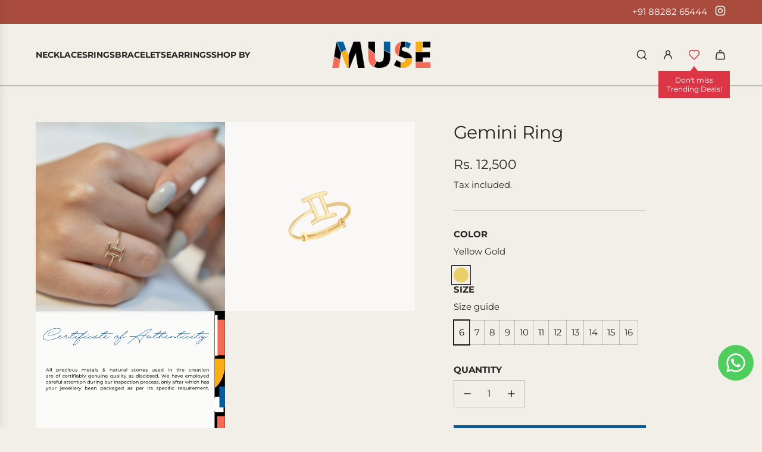

--- FILE ---
content_type: text/html; charset=utf-8
request_url: https://musethestore.com/products/gemini-ring
body_size: 36943
content:
<!doctype html>
<html class="no-js" lang="en">
<head>
  <!-- Basic page needs ================================================== -->
  <meta charset="utf-8"><meta http-equiv="X-UA-Compatible" content="IE=edge"><link rel="preconnect" href="https://fonts.shopifycdn.com" crossorigin><link rel="preconnect" href="https://fonts.googleapis.com">
<link rel="preconnect" href="https://fonts.gstatic.com" crossorigin>
<link href="https://fonts.googleapis.com/css2?family=Playfair+Display:ital,wght@0,400..900;1,400..900&display=swap" rel="stylesheet">
  <link href="//musethestore.com/cdn/shop/t/11/assets/swiper-bundle.min.css?v=127370101718424465871743405124" rel="stylesheet" type="text/css" media="all" />
  <link href="//musethestore.com/cdn/shop/t/11/assets/photoswipe.min.css?v=165459975419098386681743405125" rel="stylesheet" type="text/css" media="all" />
  <link href="//musethestore.com/cdn/shop/t/11/assets/theme.min.css?v=44229494020409965071743522134" rel="stylesheet" type="text/css" media="all" />
  <link href="//musethestore.com/cdn/shop/t/11/assets/custom.css?v=101642607053186371011751625938" rel="stylesheet" type="text/css" media="all" />
  <link href="//musethestore.com/cdn/shop/t/11/assets/globo-css.css?v=119313036079536588111745486606" rel="stylesheet" type="text/css" media="all" />
  

    <link rel="preload" as="font" href="//musethestore.com/cdn/fonts/montserrat/montserrat_n4.81949fa0ac9fd2021e16436151e8eaa539321637.woff2" type="font/woff2" crossorigin>
    

    <link rel="preload" as="font" href="//musethestore.com/cdn/fonts/montserrat/montserrat_n4.81949fa0ac9fd2021e16436151e8eaa539321637.woff2" type="font/woff2" crossorigin>
    
<!-- Title and description ================================================== -->
  <title>
    Gemini Ring &ndash; MUSE
  </title>

  
    <meta name="description" content="Gemini—finally, a piece as versatile as you are! Crafted in gleaming gold, this ring is the final touch your always-amazing outfits have been waiting for. Cosmic tip: Mix and match with other metals for a ring stack that&#39;s truly you. Crafted in 14 kt gold Gross wt. : ± 0.950 gmsDelivery within 15 working days. Movement">
  

  <!-- Helpers ================================================== -->
  <!-- /snippets/social-meta-tags.liquid -->


<meta property="og:site_name" content="MUSE">
<meta property="og:url" content="https://musethestore.com/products/gemini-ring">
<meta property="og:title" content="Gemini Ring">
<meta property="og:type" content="product">
<meta property="og:description" content="Gemini—finally, a piece as versatile as you are! Crafted in gleaming gold, this ring is the final touch your always-amazing outfits have been waiting for. Cosmic tip: Mix and match with other metals for a ring stack that&#39;s truly you. Crafted in 14 kt gold Gross wt. : ± 0.950 gmsDelivery within 15 working days. Movement">

  <meta property="og:price:amount" content="12,500">
  <meta property="og:price:currency" content="INR">

<meta property="og:image" content="http://musethestore.com/cdn/shop/products/NishaMWithZeal6500200.jpg?v=1632829667"><meta property="og:image" content="http://musethestore.com/cdn/shop/products/Muse22ndApril_3copy.jpg?v=1632829678"><meta property="og:image" content="http://musethestore.com/cdn/shop/products/14ktAuthenticityCard_7f3fa416-50ba-4759-b596-137aaa76a1e8.png?v=1632829678">
<meta property="og:image:alt" content="Gemini Ring"><meta property="og:image:alt" content="Gemini Ring"><meta property="og:image:alt" content="Gemini Ring">
<meta property="og:image:secure_url" content="https://musethestore.com/cdn/shop/products/NishaMWithZeal6500200.jpg?v=1632829667"><meta property="og:image:secure_url" content="https://musethestore.com/cdn/shop/products/Muse22ndApril_3copy.jpg?v=1632829678"><meta property="og:image:secure_url" content="https://musethestore.com/cdn/shop/products/14ktAuthenticityCard_7f3fa416-50ba-4759-b596-137aaa76a1e8.png?v=1632829678">


<meta name="x:card" content="summary_large_image">
<meta name="x:title" content="Gemini Ring">
<meta name="x:description" content="Gemini—finally, a piece as versatile as you are! Crafted in gleaming gold, this ring is the final touch your always-amazing outfits have been waiting for. Cosmic tip: Mix and match with other metals for a ring stack that&#39;s truly you. Crafted in 14 kt gold Gross wt. : ± 0.950 gmsDelivery within 15 working days. Movement">

  <link rel="canonical" href="https://musethestore.com/products/gemini-ring"/>
  <meta name="viewport" content="width=device-width, initial-scale=1, shrink-to-fit=no">
  <meta name="theme-color" content="#242424">

  <!-- CSS ================================================== -->
  <style>
/*============================================================================
  #Typography
==============================================================================*/






@font-face {
  font-family: Montserrat;
  font-weight: 400;
  font-style: normal;
  font-display: swap;
  src: url("//musethestore.com/cdn/fonts/montserrat/montserrat_n4.81949fa0ac9fd2021e16436151e8eaa539321637.woff2") format("woff2"),
       url("//musethestore.com/cdn/fonts/montserrat/montserrat_n4.a6c632ca7b62da89c3594789ba828388aac693fe.woff") format("woff");
}

@font-face {
  font-family: Montserrat;
  font-weight: 400;
  font-style: normal;
  font-display: swap;
  src: url("//musethestore.com/cdn/fonts/montserrat/montserrat_n4.81949fa0ac9fd2021e16436151e8eaa539321637.woff2") format("woff2"),
       url("//musethestore.com/cdn/fonts/montserrat/montserrat_n4.a6c632ca7b62da89c3594789ba828388aac693fe.woff") format("woff");
}


  @font-face {
  font-family: Montserrat;
  font-weight: 700;
  font-style: normal;
  font-display: swap;
  src: url("//musethestore.com/cdn/fonts/montserrat/montserrat_n7.3c434e22befd5c18a6b4afadb1e3d77c128c7939.woff2") format("woff2"),
       url("//musethestore.com/cdn/fonts/montserrat/montserrat_n7.5d9fa6e2cae713c8fb539a9876489d86207fe957.woff") format("woff");
}




  @font-face {
  font-family: Montserrat;
  font-weight: 700;
  font-style: normal;
  font-display: swap;
  src: url("//musethestore.com/cdn/fonts/montserrat/montserrat_n7.3c434e22befd5c18a6b4afadb1e3d77c128c7939.woff2") format("woff2"),
       url("//musethestore.com/cdn/fonts/montserrat/montserrat_n7.5d9fa6e2cae713c8fb539a9876489d86207fe957.woff") format("woff");
}




  @font-face {
  font-family: Montserrat;
  font-weight: 400;
  font-style: italic;
  font-display: swap;
  src: url("//musethestore.com/cdn/fonts/montserrat/montserrat_i4.5a4ea298b4789e064f62a29aafc18d41f09ae59b.woff2") format("woff2"),
       url("//musethestore.com/cdn/fonts/montserrat/montserrat_i4.072b5869c5e0ed5b9d2021e4c2af132e16681ad2.woff") format("woff");
}




  @font-face {
  font-family: Montserrat;
  font-weight: 700;
  font-style: italic;
  font-display: swap;
  src: url("//musethestore.com/cdn/fonts/montserrat/montserrat_i7.a0d4a463df4f146567d871890ffb3c80408e7732.woff2") format("woff2"),
       url("//musethestore.com/cdn/fonts/montserrat/montserrat_i7.f6ec9f2a0681acc6f8152c40921d2a4d2e1a2c78.woff") format("woff");
}









/*============================================================================
  #General Variables
==============================================================================*/

:root {

  --font-weight-normal: 400;
  --font-weight-bold: 700;
  --font-weight-header-bold: 700;

  --header-font-stack: Montserrat, sans-serif;
  --header-font-weight: 400;
  --header-font-style: normal;
  --header-text-size: 30;
  --header-text-size-px: 30px;
  --header-mobile-text-size-px: 22px;

  --header-font-case: normal;
  --header-font-size: 14;
  --header-font-size-px: 14px;

  --heading-spacing: -0.01em;
  --heading-line-height: 1.2;
  --heading-font-case: normal;
  --heading-font-stack: FontDrop;

  --body-font-stack: Montserrat, sans-serif;
  --body-font-weight: 400;
  --body-font-style: normal;

  --button-font-stack: Montserrat, sans-serif;
  --button-font-weight: 400;
  --button-font-style: normal;

  --label-font-stack: Montserrat, sans-serif;
  --label-font-weight: 400;
  --label-font-style: normal;
  --label-font-case: uppercase;
  --label-spacing: 0px;

  --navigation-font-stack: Montserrat, sans-serif;
  --navigation-font-weight: 400;
  --navigation-font-style: normal;
  --navigation-font-letter-spacing: normal;

  --base-font-size-int: 15;
  --base-font-size: 15px;

  --body-font-size-12-to-em: 0.8em;
  --body-font-size-16-to-em: 1.07em;
  --body-font-size-22-to-em: 1.47em;
  --body-font-size-28-to-em: 1.87em;
  --body-font-size-36-to-em: 2.4em;

  /* Heading Sizes */

  
  --h1-size: 38px;
  --h2-size: 30px;
  --h3-size: 26px;
  --h4-size: 23px;
  --h5-size: 19px;
  --h6-size: 16px;

  --sale-badge-color: #dc3545;
  --sold-out-badge-color: #494949;
  --custom-badge-color: #494949;
  --preorder-badge-color: #494949;
  --badge-font-color: #ffffff;

  --primary-btn-text-color: #ffffff;
  --primary-btn-text-color-opacity50: rgba(255, 255, 255, 0.5);
  --primary-btn-bg-color: #00436f;
  --primary-btn-bg-color-opacity50: rgba(0, 67, 111, 0.5);

  --button-text-case: uppercase;
  --button-font-size: 15;
  --button-font-size-px: 15px;
  --button-text-spacing-px: 1px;

  
    --text-line-clamp: none;
  

  

  --text-color: #242424;
  --text-color-lighten5: #313131;
  --text-color-lighten70: #d7d7d7;
  --text-color-transparent05: rgba(36, 36, 36, 0.05);
  --text-color-transparent10: rgba(36, 36, 36, 0.1);
  --text-color-transparent15: rgba(36, 36, 36, 0.15);
  --text-color-transparent25: rgba(36, 36, 36, 0.25);
  --text-color-transparent30: rgba(36, 36, 36, 0.3);
  --text-color-transparent40: rgba(36, 36, 36, 0.4);
  --text-color-transparent50: rgba(36, 36, 36, 0.5);
  --text-color-transparent5: rgba(36, 36, 36, 0.5);
  --text-color-transparent6: rgba(36, 36, 36, 0.6);
  --text-color-transparent7: rgba(36, 36, 36, 0.7);
  --text-color-transparent8: rgba(36, 36, 36, 0.8);

  
    --heading-xl-font-size: 28px;
    --heading-l-font-size: 22px;
    --subheading-font-size: 20px;
  

  
    --small-body-font-size: 12px;
  

  --link-color: #242424;
  --on-sale-color: #dc3545;

  --body-color: #f2efe8;
  --body-color-darken10: #e0d8c7;
  --body-color-transparent00: rgba(242, 239, 232, 0);
  --body-color-transparent40: rgba(242, 239, 232, 0.4);
  --body-color-transparent50: rgba(242, 239, 232, 0.5);
  --body-color-transparent90: rgba(242, 239, 232, 0.9);

  --body-overlay-color: rgba(224, 216, 199, 0.7);

  --body-secondary-color: #ffffff;
  --body-secondary-color-transparent00: rgba(255, 255, 255, 0);
  --body-secondary-color-darken05: #f2f2f2;

  --color-primary-background: #f2efe8;
  --color-primary-background-rgb: 242, 239, 232;
  --color-secondary-background: #ffffff;

  --border-color: rgba(36, 36, 36, 0.25);
  --link-border-color: rgba(36, 36, 36, 0.5);
  --border-color-darken10: #0a0a0a;
  --view-in-space-button-background: #f2f2f2;

  --header-color: #f2efe8;
  --header-color-darken5: #e9e4d8;

  --header-border-color: #242424;

  --announcement-text-size: 14px;
  --announcement-text-spacing: 0px;

  --logo-font-size: 18px;

  --overlay-header-text-color: #FFFFFF;
  --nav-text-color: #242424;
  --nav-text-color-transparent5: rgba(36, 36, 36, 0.05);
  --nav-text-color-transparent10: rgba(36, 36, 36, 0.1);
  --nav-text-color-transparent30: rgba(36, 36, 36, 0.3);
  --nav-text-color-transparent50: rgba(36, 36, 36, 0.5);

  --nav-text-hover: #494949;

  --color-scheme-light-background: #ffffff;
  --color-scheme-light-background-transparent40: rgba(255, 255, 255, 0.4);
  --color-scheme-light-background-transparent50: rgba(255, 255, 255, 0.5);
  --color-scheme-light-background-lighten5: #ffffff;
  --color-scheme-light-background-rgb: 255, 255, 255;
  --color-scheme-light-text: #000000;
  --color-scheme-light-text-transparent10: rgba(0, 0, 0, 0.1);
  --color-scheme-light-text-transparent25: rgba(0, 0, 0, 0.25);
  --color-scheme-light-text-transparent40: rgba(0, 0, 0, 0.4);
  --color-scheme-light-text-transparent50: rgba(0, 0, 0, 0.5);
  --color-scheme-light-text-transparent60: rgba(0, 0, 0, 0.6);

  --color-scheme-feature-background: #ffffff;
  --color-scheme-feature-background-transparent40: rgba(255, 255, 255, 0.4);
  --color-scheme-feature-background-transparent50: rgba(255, 255, 255, 0.5);
  --color-scheme-feature-background-lighten5: #ffffff;
  --color-scheme-feature-background-rgb: 255, 255, 255;
  --color-scheme-feature-text: #242424;
  --color-scheme-feature-text-transparent10: rgba(36, 36, 36, 0.1);
  --color-scheme-feature-text-transparent25: rgba(36, 36, 36, 0.25);
  --color-scheme-feature-text-transparent40: rgba(36, 36, 36, 0.4);
  --color-scheme-feature-text-transparent50: rgba(36, 36, 36, 0.5);
  --color-scheme-feature-text-transparent60: rgba(36, 36, 36, 0.6);

  --homepage-sections-accent-secondary-color-transparent60: rgba(36, 36, 36, 0.6);

  --color-scheme-dark-background: #a94c3d;
  --color-scheme-dark-background-transparent40: rgba(169, 76, 61, 0.4);
  --color-scheme-dark-background-transparent50: rgba(169, 76, 61, 0.5);
  --color-scheme-dark-background-rgb: 169, 76, 61;
  --color-scheme-dark-text: #ffffff;
  --color-scheme-dark-text-transparent10: rgba(255, 255, 255, 0.1);
  --color-scheme-dark-text-transparent25: rgba(255, 255, 255, 0.25);
  --color-scheme-dark-text-transparent40: rgba(255, 255, 255, 0.4);
  --color-scheme-dark-text-transparent50: rgba(255, 255, 255, 0.5);
  --color-scheme-dark-text-transparent60: rgba(255, 255, 255, 0.6);

  --filter-bg-color: rgba(36, 36, 36, 0.1);

  --menu-drawer-color: #ffffff;
  --menu-drawer-color-darken5: #f2f2f2;
  --menu-drawer-text-color: #242424;
  --menu-drawer-text-color-transparent10: rgba(36, 36, 36, 0.1);
  --menu-drawer-text-color-transparent30: rgba(36, 36, 36, 0.3);
  --menu-drawer-border-color: rgba(36, 36, 36, 0.25);
  --menu-drawer-text-hover-color: #494949;

  --cart-drawer-color: #ffffff;
  --cart-drawer-color-transparent50: rgba(255, 255, 255, 0.5);
  --cart-drawer-text-color: #242424;
  --cart-drawer-text-color-transparent10: rgba(36, 36, 36, 0.1);
  --cart-drawer-text-color-transparent25: rgba(36, 36, 36, 0.25);
  --cart-drawer-text-color-transparent40: rgba(36, 36, 36, 0.4);
  --cart-drawer-text-color-transparent50: rgba(36, 36, 36, 0.5);
  --cart-drawer-text-color-transparent70: rgba(36, 36, 36, 0.7);
  --cart-drawer-text-color-lighten10: #3e3e3e;
  --cart-drawer-border-color: rgba(36, 36, 36, 0.25);

  --success-color: #28a745;
  --error-color: #DC3545;
  --warning-color: #EB9247;

  /* Shop Pay Installments variables */
  --color-body: #ffffff;
  --color-bg: #ffffff;

  /* Checkbox */
  --checkbox-size: 16px;
  --inline-icon-size: 16px;
  --line-height-base: 1.6;

  /* Grid spacing */
  --grid-spacing: 40px;
  
    --grid-spacing-tight: 10px;
  
}
</style>


  <style data-shopify>
    *,
    *::before,
    *::after {
      box-sizing: inherit;
    }

    html {
      box-sizing: border-box;
      background-color: var(--body-color);
      height: 100%;
      margin: 0;
    }

    body {
      background-color: var(--body-color);
      min-height: 100%;
      margin: 0;
      display: grid;
      grid-template-rows: auto auto 1fr auto;
      grid-template-columns: 100%;
      overflow-x: hidden;
    }

    .sr-only {
      position: absolute;
      width: 1px;
      height: 1px;
      padding: 0;
      margin: -1px;
      overflow: hidden;
      clip: rect(0, 0, 0, 0);
      border: 0;
    }

    .sr-only-focusable:active, .sr-only-focusable:focus {
      position: static;
      width: auto;
      height: auto;
      margin: 0;
      overflow: visible;
      clip: auto;
    }
  </style>

  <!-- Header hook for plugins ================================================== -->
  <script>window.performance && window.performance.mark && window.performance.mark('shopify.content_for_header.start');</script><meta name="facebook-domain-verification" content="g4z8bw1o9byhb7u01j9dalxxbqo40h">
<meta name="facebook-domain-verification" content="y5mqxojgbxhchurtxwelxlgzygdcj0">
<meta id="shopify-digital-wallet" name="shopify-digital-wallet" content="/12278104160/digital_wallets/dialog">
<meta id="in-context-paypal-metadata" data-shop-id="12278104160" data-venmo-supported="false" data-environment="production" data-locale="en_US" data-paypal-v4="true" data-currency="INR">
<link rel="alternate" type="application/json+oembed" href="https://musethestore.com/products/gemini-ring.oembed">
<script async="async" src="/checkouts/internal/preloads.js?locale=en-IN"></script>
<script id="shopify-features" type="application/json">{"accessToken":"d39ad3b9d55c4d63de7951de63962763","betas":["rich-media-storefront-analytics"],"domain":"musethestore.com","predictiveSearch":true,"shopId":12278104160,"locale":"en"}</script>
<script>var Shopify = Shopify || {};
Shopify.shop = "musethestoreonline.myshopify.com";
Shopify.locale = "en";
Shopify.currency = {"active":"INR","rate":"1.0"};
Shopify.country = "IN";
Shopify.theme = {"name":"Flow Mob","id":146574409960,"schema_name":"Flow","schema_version":"39.9.0","theme_store_id":801,"role":"main"};
Shopify.theme.handle = "null";
Shopify.theme.style = {"id":null,"handle":null};
Shopify.cdnHost = "musethestore.com/cdn";
Shopify.routes = Shopify.routes || {};
Shopify.routes.root = "/";</script>
<script type="module">!function(o){(o.Shopify=o.Shopify||{}).modules=!0}(window);</script>
<script>!function(o){function n(){var o=[];function n(){o.push(Array.prototype.slice.apply(arguments))}return n.q=o,n}var t=o.Shopify=o.Shopify||{};t.loadFeatures=n(),t.autoloadFeatures=n()}(window);</script>
<script id="shop-js-analytics" type="application/json">{"pageType":"product"}</script>
<script defer="defer" async type="module" src="//musethestore.com/cdn/shopifycloud/shop-js/modules/v2/client.init-shop-cart-sync_BN7fPSNr.en.esm.js"></script>
<script defer="defer" async type="module" src="//musethestore.com/cdn/shopifycloud/shop-js/modules/v2/chunk.common_Cbph3Kss.esm.js"></script>
<script defer="defer" async type="module" src="//musethestore.com/cdn/shopifycloud/shop-js/modules/v2/chunk.modal_DKumMAJ1.esm.js"></script>
<script type="module">
  await import("//musethestore.com/cdn/shopifycloud/shop-js/modules/v2/client.init-shop-cart-sync_BN7fPSNr.en.esm.js");
await import("//musethestore.com/cdn/shopifycloud/shop-js/modules/v2/chunk.common_Cbph3Kss.esm.js");
await import("//musethestore.com/cdn/shopifycloud/shop-js/modules/v2/chunk.modal_DKumMAJ1.esm.js");

  window.Shopify.SignInWithShop?.initShopCartSync?.({"fedCMEnabled":true,"windoidEnabled":true});

</script>
<script>(function() {
  var isLoaded = false;
  function asyncLoad() {
    if (isLoaded) return;
    isLoaded = true;
    var urls = ["\/\/social-login.oxiapps.com\/api\/init?vt=928359\u0026shop=musethestoreonline.myshopify.com","https:\/\/chimpstatic.com\/mcjs-connected\/js\/users\/226f4f5fd782cd15351bdac1c\/6c2121f2238d850e0ba669b57.js?shop=musethestoreonline.myshopify.com"];
    for (var i = 0; i < urls.length; i++) {
      var s = document.createElement('script');
      s.type = 'text/javascript';
      s.async = true;
      s.src = urls[i];
      var x = document.getElementsByTagName('script')[0];
      x.parentNode.insertBefore(s, x);
    }
  };
  if(window.attachEvent) {
    window.attachEvent('onload', asyncLoad);
  } else {
    window.addEventListener('load', asyncLoad, false);
  }
})();</script>
<script id="__st">var __st={"a":12278104160,"offset":19800,"reqid":"ef305103-15c9-416d-931d-c8332b51aea0-1769867785","pageurl":"musethestore.com\/products\/gemini-ring","u":"5685cca77cbe","p":"product","rtyp":"product","rid":6708193296540};</script>
<script>window.ShopifyPaypalV4VisibilityTracking = true;</script>
<script id="captcha-bootstrap">!function(){'use strict';const t='contact',e='account',n='new_comment',o=[[t,t],['blogs',n],['comments',n],[t,'customer']],c=[[e,'customer_login'],[e,'guest_login'],[e,'recover_customer_password'],[e,'create_customer']],r=t=>t.map((([t,e])=>`form[action*='/${t}']:not([data-nocaptcha='true']) input[name='form_type'][value='${e}']`)).join(','),a=t=>()=>t?[...document.querySelectorAll(t)].map((t=>t.form)):[];function s(){const t=[...o],e=r(t);return a(e)}const i='password',u='form_key',d=['recaptcha-v3-token','g-recaptcha-response','h-captcha-response',i],f=()=>{try{return window.sessionStorage}catch{return}},m='__shopify_v',_=t=>t.elements[u];function p(t,e,n=!1){try{const o=window.sessionStorage,c=JSON.parse(o.getItem(e)),{data:r}=function(t){const{data:e,action:n}=t;return t[m]||n?{data:e,action:n}:{data:t,action:n}}(c);for(const[e,n]of Object.entries(r))t.elements[e]&&(t.elements[e].value=n);n&&o.removeItem(e)}catch(o){console.error('form repopulation failed',{error:o})}}const l='form_type',E='cptcha';function T(t){t.dataset[E]=!0}const w=window,h=w.document,L='Shopify',v='ce_forms',y='captcha';let A=!1;((t,e)=>{const n=(g='f06e6c50-85a8-45c8-87d0-21a2b65856fe',I='https://cdn.shopify.com/shopifycloud/storefront-forms-hcaptcha/ce_storefront_forms_captcha_hcaptcha.v1.5.2.iife.js',D={infoText:'Protected by hCaptcha',privacyText:'Privacy',termsText:'Terms'},(t,e,n)=>{const o=w[L][v],c=o.bindForm;if(c)return c(t,g,e,D).then(n);var r;o.q.push([[t,g,e,D],n]),r=I,A||(h.body.append(Object.assign(h.createElement('script'),{id:'captcha-provider',async:!0,src:r})),A=!0)});var g,I,D;w[L]=w[L]||{},w[L][v]=w[L][v]||{},w[L][v].q=[],w[L][y]=w[L][y]||{},w[L][y].protect=function(t,e){n(t,void 0,e),T(t)},Object.freeze(w[L][y]),function(t,e,n,w,h,L){const[v,y,A,g]=function(t,e,n){const i=e?o:[],u=t?c:[],d=[...i,...u],f=r(d),m=r(i),_=r(d.filter((([t,e])=>n.includes(e))));return[a(f),a(m),a(_),s()]}(w,h,L),I=t=>{const e=t.target;return e instanceof HTMLFormElement?e:e&&e.form},D=t=>v().includes(t);t.addEventListener('submit',(t=>{const e=I(t);if(!e)return;const n=D(e)&&!e.dataset.hcaptchaBound&&!e.dataset.recaptchaBound,o=_(e),c=g().includes(e)&&(!o||!o.value);(n||c)&&t.preventDefault(),c&&!n&&(function(t){try{if(!f())return;!function(t){const e=f();if(!e)return;const n=_(t);if(!n)return;const o=n.value;o&&e.removeItem(o)}(t);const e=Array.from(Array(32),(()=>Math.random().toString(36)[2])).join('');!function(t,e){_(t)||t.append(Object.assign(document.createElement('input'),{type:'hidden',name:u})),t.elements[u].value=e}(t,e),function(t,e){const n=f();if(!n)return;const o=[...t.querySelectorAll(`input[type='${i}']`)].map((({name:t})=>t)),c=[...d,...o],r={};for(const[a,s]of new FormData(t).entries())c.includes(a)||(r[a]=s);n.setItem(e,JSON.stringify({[m]:1,action:t.action,data:r}))}(t,e)}catch(e){console.error('failed to persist form',e)}}(e),e.submit())}));const S=(t,e)=>{t&&!t.dataset[E]&&(n(t,e.some((e=>e===t))),T(t))};for(const o of['focusin','change'])t.addEventListener(o,(t=>{const e=I(t);D(e)&&S(e,y())}));const B=e.get('form_key'),M=e.get(l),P=B&&M;t.addEventListener('DOMContentLoaded',(()=>{const t=y();if(P)for(const e of t)e.elements[l].value===M&&p(e,B);[...new Set([...A(),...v().filter((t=>'true'===t.dataset.shopifyCaptcha))])].forEach((e=>S(e,t)))}))}(h,new URLSearchParams(w.location.search),n,t,e,['guest_login'])})(!0,!0)}();</script>
<script integrity="sha256-4kQ18oKyAcykRKYeNunJcIwy7WH5gtpwJnB7kiuLZ1E=" data-source-attribution="shopify.loadfeatures" defer="defer" src="//musethestore.com/cdn/shopifycloud/storefront/assets/storefront/load_feature-a0a9edcb.js" crossorigin="anonymous"></script>
<script data-source-attribution="shopify.dynamic_checkout.dynamic.init">var Shopify=Shopify||{};Shopify.PaymentButton=Shopify.PaymentButton||{isStorefrontPortableWallets:!0,init:function(){window.Shopify.PaymentButton.init=function(){};var t=document.createElement("script");t.src="https://musethestore.com/cdn/shopifycloud/portable-wallets/latest/portable-wallets.en.js",t.type="module",document.head.appendChild(t)}};
</script>
<script data-source-attribution="shopify.dynamic_checkout.buyer_consent">
  function portableWalletsHideBuyerConsent(e){var t=document.getElementById("shopify-buyer-consent"),n=document.getElementById("shopify-subscription-policy-button");t&&n&&(t.classList.add("hidden"),t.setAttribute("aria-hidden","true"),n.removeEventListener("click",e))}function portableWalletsShowBuyerConsent(e){var t=document.getElementById("shopify-buyer-consent"),n=document.getElementById("shopify-subscription-policy-button");t&&n&&(t.classList.remove("hidden"),t.removeAttribute("aria-hidden"),n.addEventListener("click",e))}window.Shopify?.PaymentButton&&(window.Shopify.PaymentButton.hideBuyerConsent=portableWalletsHideBuyerConsent,window.Shopify.PaymentButton.showBuyerConsent=portableWalletsShowBuyerConsent);
</script>
<script>
  function portableWalletsCleanup(e){e&&e.src&&console.error("Failed to load portable wallets script "+e.src);var t=document.querySelectorAll("shopify-accelerated-checkout .shopify-payment-button__skeleton, shopify-accelerated-checkout-cart .wallet-cart-button__skeleton"),e=document.getElementById("shopify-buyer-consent");for(let e=0;e<t.length;e++)t[e].remove();e&&e.remove()}function portableWalletsNotLoadedAsModule(e){e instanceof ErrorEvent&&"string"==typeof e.message&&e.message.includes("import.meta")&&"string"==typeof e.filename&&e.filename.includes("portable-wallets")&&(window.removeEventListener("error",portableWalletsNotLoadedAsModule),window.Shopify.PaymentButton.failedToLoad=e,"loading"===document.readyState?document.addEventListener("DOMContentLoaded",window.Shopify.PaymentButton.init):window.Shopify.PaymentButton.init())}window.addEventListener("error",portableWalletsNotLoadedAsModule);
</script>

<script type="module" src="https://musethestore.com/cdn/shopifycloud/portable-wallets/latest/portable-wallets.en.js" onError="portableWalletsCleanup(this)" crossorigin="anonymous"></script>
<script nomodule>
  document.addEventListener("DOMContentLoaded", portableWalletsCleanup);
</script>

<link id="shopify-accelerated-checkout-styles" rel="stylesheet" media="screen" href="https://musethestore.com/cdn/shopifycloud/portable-wallets/latest/accelerated-checkout-backwards-compat.css" crossorigin="anonymous">
<style id="shopify-accelerated-checkout-cart">
        #shopify-buyer-consent {
  margin-top: 1em;
  display: inline-block;
  width: 100%;
}

#shopify-buyer-consent.hidden {
  display: none;
}

#shopify-subscription-policy-button {
  background: none;
  border: none;
  padding: 0;
  text-decoration: underline;
  font-size: inherit;
  cursor: pointer;
}

#shopify-subscription-policy-button::before {
  box-shadow: none;
}

      </style>

<script>window.performance && window.performance.mark && window.performance.mark('shopify.content_for_header.end');</script>

  <script defer src="//musethestore.com/cdn/shop/t/11/assets/eventBus.js?v=100401504747444416941743405124"></script>

  <script type="text/javascript">
		window.wetheme = {
			name: 'Flow',
			webcomponentRegistry: {
        registry: {},
				checkScriptLoaded: function(key) {
					return window.wetheme.webcomponentRegistry.registry[key] ? true : false
				},
        register: function(registration) {
            if(!window.wetheme.webcomponentRegistry.checkScriptLoaded(registration.key)) {
              window.wetheme.webcomponentRegistry.registry[registration.key] = registration
            }
        }
      }
    };
	</script>

  

  

  <script>document.documentElement.className = document.documentElement.className.replace('no-js', 'js');</script>
<!-- BEGIN app block: shopify://apps/instafeed/blocks/head-block/c447db20-095d-4a10-9725-b5977662c9d5 --><link rel="preconnect" href="https://cdn.nfcube.com/">
<link rel="preconnect" href="https://scontent.cdninstagram.com/">


  <script>
    document.addEventListener('DOMContentLoaded', function () {
      let instafeedScript = document.createElement('script');

      
        instafeedScript.src = 'https://cdn.nfcube.com/instafeed-eb160976f38ca13fd4049d154d0de416.js';
      

      document.body.appendChild(instafeedScript);
    });
  </script>





<!-- END app block --><!-- BEGIN app block: shopify://apps/smart-filter-search/blocks/app-embed/5cc1944c-3014-4a2a-af40-7d65abc0ef73 -->
<style>.gf-block-title h3, 
.gf-block-title .h3,
.gf-form-input-inner label {
  font-size: 14px !important;
  color: #3a3a3a !important;
  text-transform: uppercase !important;
  font-weight: bold !important;
}
.gf-option-block .gf-btn-show-more{
  font-size: 14px !important;
  text-transform: none !important;
  font-weight: normal !important;
}
.gf-option-block ul li a, 
.gf-option-block ul li button, 
.gf-option-block ul li a span.gf-count,
.gf-option-block ul li button span.gf-count,
.gf-clear, 
.gf-clear-all, 
.selected-item.gf-option-label a,
.gf-form-input-inner select,
.gf-refine-toggle{
  font-size: 14px !important;
  color: #000000 !important;
  text-transform: none !important;
  font-weight: normal !important;
}

.gf-refine-toggle-mobile,
.gf-form-button-group button {
  font-size: 14px !important;
  text-transform: none !important;
  font-weight: normal !important;
  color: #3a3a3a !important;
  border: 1px solid #bfbfbf !important;
  background: #ffffff !important;
}
.gf-option-block-box-rectangle.gf-option-block ul li.gf-box-rectangle a,
.gf-option-block-box-rectangle.gf-option-block ul li.gf-box-rectangle button {
  border-color: #000000 !important;
}
.gf-option-block-box-rectangle.gf-option-block ul li.gf-box-rectangle a.checked,
.gf-option-block-box-rectangle.gf-option-block ul li.gf-box-rectangle button.checked{
  color: #fff !important;
  background-color: #000000 !important;
}
@media (min-width: 768px) {
  .gf-option-block-box-rectangle.gf-option-block ul li.gf-box-rectangle button:hover,
  .gf-option-block-box-rectangle.gf-option-block ul li.gf-box-rectangle a:hover {
    color: #fff !important;
    background-color: #000000 !important;	
  }
}
.gf-option-block.gf-option-block-select select {
  color: #000000 !important;
}

#gf-form.loaded, .gf-YMM-forms.loaded {
  background: #FFFFFF !important;
}
#gf-form h2, .gf-YMM-forms h2 {
  color: #3a3a3a !important;
}
#gf-form label, .gf-YMM-forms label{
  color: #3a3a3a !important;
}
.gf-form-input-wrapper select, 
.gf-form-input-wrapper input{
  border: 1px solid #DEDEDE !important;
  background-color: #FFFFFF !important;
  border-radius: 0px !important;
}
#gf-form .gf-form-button-group button, .gf-YMM-forms .gf-form-button-group button{
  color: #FFFFFF !important;
  background: #3a3a3a !important;
  border-radius: 0px !important;
}

.spf-product-card.spf-product-card__template-3 .spf-product__info.hover{
  background: #FFFFFF;
}
a.spf-product-card__image-wrapper{
  padding-top: 100%;
}
.h4.spf-product-card__title a{
  color: #333333;
  font-size: 15px;
   font-family: inherit;     font-style: normal;
  text-transform: none;
}
.h4.spf-product-card__title a:hover{
  color: #000000;
}
.spf-product-card button.spf-product__form-btn-addtocart{
  font-size: 14px;
   font-family: inherit;   font-weight: normal;   font-style: normal;   text-transform: none;
}
.spf-product-card button.spf-product__form-btn-addtocart,
.spf-product-card.spf-product-card__template-4 a.open-quick-view,
.spf-product-card.spf-product-card__template-5 a.open-quick-view,
#gfqv-btn{
  color: #FFFFFF !important;
  border: 1px solid #333333 !important;
  background: #333333 !important;
}
.spf-product-card button.spf-product__form-btn-addtocart:hover,
.spf-product-card.spf-product-card__template-4 a.open-quick-view:hover,
.spf-product-card.spf-product-card__template-5 a.open-quick-view:hover{
  color: #FFFFFF !important;
  border: 1px solid #000000 !important;
  background: #000000 !important;
}
span.spf-product__label.spf-product__label-soldout{
  color: #ffffff;
  background: rgba(29, 28, 28, 1);
}
span.spf-product__label.spf-product__label-sale{
  color: #F0F0F0;
  background: #d21625;
}
.spf-product-card__vendor a{
  color: #969595;
  font-size: 13px;
   font-family: inherit;   font-weight: normal;   font-style: normal; }
.spf-product-card__vendor a:hover{
  color: #969595;
}
.spf-product-card__price-wrapper{
  font-size: 14px;
}
.spf-image-ratio{
  padding-top:100% !important;
}
.spf-product-card__oldprice,
.spf-product-card__saleprice,
.spf-product-card__price,
.gfqv-product-card__oldprice,
.gfqv-product-card__saleprice,
.gfqv-product-card__price
{
  font-size: 14px;
   font-family: inherit;   font-weight: normal;   font-style: normal; }

span.spf-product-card__price, span.gfqv-product-card__price{
  color: #141414;
}
span.spf-product-card__oldprice, span.gfqv-product-card__oldprice{
  color: #969595;
}
span.spf-product-card__saleprice, span.gfqv-product-card__saleprice{
  color: #d21625;
}
</style><script>
      window.addEventListener('globoFilterCloseSearchCompleted', function () {
        if(wetheme && wetheme.closeDrawers){
          wetheme.closeDrawers();
        }
      });
  </script>

<style>@media only screen and (min-width: 768px) {
    .theme-store-id-801.spf-layout-theme.gf-top_one #gf-tree .sort-by {
        margin: 0 !important;
        width: 15rem !important;
  }
    .theme-store-id-801.spf-layout-theme.gf-top_one #gf-tree {
        padding-left: 0px !important;
    }
  .sort-by.limit-by.hidden-xs{
    display:none !important;
  }
}
.spf-has-filter .sort-by-toggle span {
    overflow: visible;
}</style><script></script><style>
  #gf-grid, #gf-grid *, #gf-loading, #gf-tree, #gf-tree * {
    box-sizing: border-box;
    -webkit-box-sizing: border-box;
    -moz-box-sizing: border-box;
  }
  .gf-refine-toggle-mobile span, span#gf-mobile-refine-toggle {
    align-items: center;
    display: flex;
    height: 38px;
    line-height: 1.45;
    padding: 0 10px;
  }
  .gf-left #gf-tree {
    clear: left;
    min-height: 1px;
    text-align: left;
    width: 20%;
    display: inline-flex;
    flex-direction: column;
  }
  .gf-left #gf-tree:not(.spf-hidden) + #gf-grid {
    padding-left: 25px;
    width: 80%;
    display: inline-flex;
    float: none !important;
    flex-direction: column;
  }
  div#gf-grid:after {
    content: "";
    display: block;
    clear: both;
  }
  .gf-controls-search-form {
    display: flex;
    flex-wrap: wrap;
    margin-bottom: 15px;
    position: relative;
  }
  input.gf-controls-search-input {
    -webkit-appearance: none;
    -moz-appearance: none;
    appearance: none;
    border: 1px solid #e8e8e8;
    border-radius: 2px;
    box-sizing: border-box;
    flex: 1 1 auto;
    font-size: 13px;
    height: 40px;
    line-height: 1;
    margin: 0;
    max-width: 100%;
    outline: 0;
    padding: 10px 30px 10px 40px;
    width: 100%
  }
  span.gf-count {
    font-size: .9em;
    opacity: .6
  }
  button.gf-controls-clear-button,button.gf-controls-search-button {
    background: 0 0;
    border: none;
    border-radius: 0;
    box-shadow: none;
    height: 100%;
    left: 0;
    min-width: auto;
    outline: 0;
    padding: 12px!important;
    position: absolute;
    top: 0;
    width: 40px
  }
  button.gf-controls-search-button {
    cursor: default;
    line-height: 1
  }
  button.gf-controls-search-button svg {
    max-height: 100%;
    max-width: 100%
  }
  button.gf-controls-clear-button {
    display: none;
    left: auto;
    right: 0
  }
  .gf-actions {
    align-items: center;
    display: flex;
    flex-wrap: wrap;
    margin-bottom: 15px;
    margin-left: -8px;
    margin-right: -8px
  }
  span.gf-summary {
    flex: 1 1 auto;
    font-size: 14px;
    height: 38px;
    line-height: 38px;
    text-align: left
  }
  .gf-filter-selection {
    display: flex
  }
</style><script class="globo-filter-theme-product-list-selector-js">window.themeProductListSelector = "#CollectionProductGrid .collection-main-body-inner, .template-search .search-wrapper.section-search-grid .grid-uniform, div#template--collection, div#CollectionProductGrid \u003e div";</script><script class="globo-filter-custom-js">if(window.AVADA_SPEED_WHITELIST){const spfs_w = new RegExp("smart-product-filter-search", 'i'); if(Array.isArray(window.AVADA_SPEED_WHITELIST)){window.AVADA_SPEED_WHITELIST.push(spfs_w);}else{window.AVADA_SPEED_WHITELIST = [spfs_w];}} </script><!-- END app block --><script src="https://cdn.shopify.com/extensions/019c0e3c-8c3b-7b71-bf79-9a32731a9b8c/smart-product-filters-679/assets/globo.filter.min.js" type="text/javascript" defer="defer"></script>
<link href="https://monorail-edge.shopifysvc.com" rel="dns-prefetch">
<script>(function(){if ("sendBeacon" in navigator && "performance" in window) {try {var session_token_from_headers = performance.getEntriesByType('navigation')[0].serverTiming.find(x => x.name == '_s').description;} catch {var session_token_from_headers = undefined;}var session_cookie_matches = document.cookie.match(/_shopify_s=([^;]*)/);var session_token_from_cookie = session_cookie_matches && session_cookie_matches.length === 2 ? session_cookie_matches[1] : "";var session_token = session_token_from_headers || session_token_from_cookie || "";function handle_abandonment_event(e) {var entries = performance.getEntries().filter(function(entry) {return /monorail-edge.shopifysvc.com/.test(entry.name);});if (!window.abandonment_tracked && entries.length === 0) {window.abandonment_tracked = true;var currentMs = Date.now();var navigation_start = performance.timing.navigationStart;var payload = {shop_id: 12278104160,url: window.location.href,navigation_start,duration: currentMs - navigation_start,session_token,page_type: "product"};window.navigator.sendBeacon("https://monorail-edge.shopifysvc.com/v1/produce", JSON.stringify({schema_id: "online_store_buyer_site_abandonment/1.1",payload: payload,metadata: {event_created_at_ms: currentMs,event_sent_at_ms: currentMs}}));}}window.addEventListener('pagehide', handle_abandonment_event);}}());</script>
<script id="web-pixels-manager-setup">(function e(e,d,r,n,o){if(void 0===o&&(o={}),!Boolean(null===(a=null===(i=window.Shopify)||void 0===i?void 0:i.analytics)||void 0===a?void 0:a.replayQueue)){var i,a;window.Shopify=window.Shopify||{};var t=window.Shopify;t.analytics=t.analytics||{};var s=t.analytics;s.replayQueue=[],s.publish=function(e,d,r){return s.replayQueue.push([e,d,r]),!0};try{self.performance.mark("wpm:start")}catch(e){}var l=function(){var e={modern:/Edge?\/(1{2}[4-9]|1[2-9]\d|[2-9]\d{2}|\d{4,})\.\d+(\.\d+|)|Firefox\/(1{2}[4-9]|1[2-9]\d|[2-9]\d{2}|\d{4,})\.\d+(\.\d+|)|Chrom(ium|e)\/(9{2}|\d{3,})\.\d+(\.\d+|)|(Maci|X1{2}).+ Version\/(15\.\d+|(1[6-9]|[2-9]\d|\d{3,})\.\d+)([,.]\d+|)( \(\w+\)|)( Mobile\/\w+|) Safari\/|Chrome.+OPR\/(9{2}|\d{3,})\.\d+\.\d+|(CPU[ +]OS|iPhone[ +]OS|CPU[ +]iPhone|CPU IPhone OS|CPU iPad OS)[ +]+(15[._]\d+|(1[6-9]|[2-9]\d|\d{3,})[._]\d+)([._]\d+|)|Android:?[ /-](13[3-9]|1[4-9]\d|[2-9]\d{2}|\d{4,})(\.\d+|)(\.\d+|)|Android.+Firefox\/(13[5-9]|1[4-9]\d|[2-9]\d{2}|\d{4,})\.\d+(\.\d+|)|Android.+Chrom(ium|e)\/(13[3-9]|1[4-9]\d|[2-9]\d{2}|\d{4,})\.\d+(\.\d+|)|SamsungBrowser\/([2-9]\d|\d{3,})\.\d+/,legacy:/Edge?\/(1[6-9]|[2-9]\d|\d{3,})\.\d+(\.\d+|)|Firefox\/(5[4-9]|[6-9]\d|\d{3,})\.\d+(\.\d+|)|Chrom(ium|e)\/(5[1-9]|[6-9]\d|\d{3,})\.\d+(\.\d+|)([\d.]+$|.*Safari\/(?![\d.]+ Edge\/[\d.]+$))|(Maci|X1{2}).+ Version\/(10\.\d+|(1[1-9]|[2-9]\d|\d{3,})\.\d+)([,.]\d+|)( \(\w+\)|)( Mobile\/\w+|) Safari\/|Chrome.+OPR\/(3[89]|[4-9]\d|\d{3,})\.\d+\.\d+|(CPU[ +]OS|iPhone[ +]OS|CPU[ +]iPhone|CPU IPhone OS|CPU iPad OS)[ +]+(10[._]\d+|(1[1-9]|[2-9]\d|\d{3,})[._]\d+)([._]\d+|)|Android:?[ /-](13[3-9]|1[4-9]\d|[2-9]\d{2}|\d{4,})(\.\d+|)(\.\d+|)|Mobile Safari.+OPR\/([89]\d|\d{3,})\.\d+\.\d+|Android.+Firefox\/(13[5-9]|1[4-9]\d|[2-9]\d{2}|\d{4,})\.\d+(\.\d+|)|Android.+Chrom(ium|e)\/(13[3-9]|1[4-9]\d|[2-9]\d{2}|\d{4,})\.\d+(\.\d+|)|Android.+(UC? ?Browser|UCWEB|U3)[ /]?(15\.([5-9]|\d{2,})|(1[6-9]|[2-9]\d|\d{3,})\.\d+)\.\d+|SamsungBrowser\/(5\.\d+|([6-9]|\d{2,})\.\d+)|Android.+MQ{2}Browser\/(14(\.(9|\d{2,})|)|(1[5-9]|[2-9]\d|\d{3,})(\.\d+|))(\.\d+|)|K[Aa][Ii]OS\/(3\.\d+|([4-9]|\d{2,})\.\d+)(\.\d+|)/},d=e.modern,r=e.legacy,n=navigator.userAgent;return n.match(d)?"modern":n.match(r)?"legacy":"unknown"}(),u="modern"===l?"modern":"legacy",c=(null!=n?n:{modern:"",legacy:""})[u],f=function(e){return[e.baseUrl,"/wpm","/b",e.hashVersion,"modern"===e.buildTarget?"m":"l",".js"].join("")}({baseUrl:d,hashVersion:r,buildTarget:u}),m=function(e){var d=e.version,r=e.bundleTarget,n=e.surface,o=e.pageUrl,i=e.monorailEndpoint;return{emit:function(e){var a=e.status,t=e.errorMsg,s=(new Date).getTime(),l=JSON.stringify({metadata:{event_sent_at_ms:s},events:[{schema_id:"web_pixels_manager_load/3.1",payload:{version:d,bundle_target:r,page_url:o,status:a,surface:n,error_msg:t},metadata:{event_created_at_ms:s}}]});if(!i)return console&&console.warn&&console.warn("[Web Pixels Manager] No Monorail endpoint provided, skipping logging."),!1;try{return self.navigator.sendBeacon.bind(self.navigator)(i,l)}catch(e){}var u=new XMLHttpRequest;try{return u.open("POST",i,!0),u.setRequestHeader("Content-Type","text/plain"),u.send(l),!0}catch(e){return console&&console.warn&&console.warn("[Web Pixels Manager] Got an unhandled error while logging to Monorail."),!1}}}}({version:r,bundleTarget:l,surface:e.surface,pageUrl:self.location.href,monorailEndpoint:e.monorailEndpoint});try{o.browserTarget=l,function(e){var d=e.src,r=e.async,n=void 0===r||r,o=e.onload,i=e.onerror,a=e.sri,t=e.scriptDataAttributes,s=void 0===t?{}:t,l=document.createElement("script"),u=document.querySelector("head"),c=document.querySelector("body");if(l.async=n,l.src=d,a&&(l.integrity=a,l.crossOrigin="anonymous"),s)for(var f in s)if(Object.prototype.hasOwnProperty.call(s,f))try{l.dataset[f]=s[f]}catch(e){}if(o&&l.addEventListener("load",o),i&&l.addEventListener("error",i),u)u.appendChild(l);else{if(!c)throw new Error("Did not find a head or body element to append the script");c.appendChild(l)}}({src:f,async:!0,onload:function(){if(!function(){var e,d;return Boolean(null===(d=null===(e=window.Shopify)||void 0===e?void 0:e.analytics)||void 0===d?void 0:d.initialized)}()){var d=window.webPixelsManager.init(e)||void 0;if(d){var r=window.Shopify.analytics;r.replayQueue.forEach((function(e){var r=e[0],n=e[1],o=e[2];d.publishCustomEvent(r,n,o)})),r.replayQueue=[],r.publish=d.publishCustomEvent,r.visitor=d.visitor,r.initialized=!0}}},onerror:function(){return m.emit({status:"failed",errorMsg:"".concat(f," has failed to load")})},sri:function(e){var d=/^sha384-[A-Za-z0-9+/=]+$/;return"string"==typeof e&&d.test(e)}(c)?c:"",scriptDataAttributes:o}),m.emit({status:"loading"})}catch(e){m.emit({status:"failed",errorMsg:(null==e?void 0:e.message)||"Unknown error"})}}})({shopId: 12278104160,storefrontBaseUrl: "https://musethestore.com",extensionsBaseUrl: "https://extensions.shopifycdn.com/cdn/shopifycloud/web-pixels-manager",monorailEndpoint: "https://monorail-edge.shopifysvc.com/unstable/produce_batch",surface: "storefront-renderer",enabledBetaFlags: ["2dca8a86"],webPixelsConfigList: [{"id":"197492968","configuration":"{\"pixel_id\":\"617055752824519\",\"pixel_type\":\"facebook_pixel\",\"metaapp_system_user_token\":\"-\"}","eventPayloadVersion":"v1","runtimeContext":"OPEN","scriptVersion":"ca16bc87fe92b6042fbaa3acc2fbdaa6","type":"APP","apiClientId":2329312,"privacyPurposes":["ANALYTICS","MARKETING","SALE_OF_DATA"],"dataSharingAdjustments":{"protectedCustomerApprovalScopes":["read_customer_address","read_customer_email","read_customer_name","read_customer_personal_data","read_customer_phone"]}},{"id":"67404008","eventPayloadVersion":"v1","runtimeContext":"LAX","scriptVersion":"1","type":"CUSTOM","privacyPurposes":["ANALYTICS"],"name":"Google Analytics tag (migrated)"},{"id":"shopify-app-pixel","configuration":"{}","eventPayloadVersion":"v1","runtimeContext":"STRICT","scriptVersion":"0450","apiClientId":"shopify-pixel","type":"APP","privacyPurposes":["ANALYTICS","MARKETING"]},{"id":"shopify-custom-pixel","eventPayloadVersion":"v1","runtimeContext":"LAX","scriptVersion":"0450","apiClientId":"shopify-pixel","type":"CUSTOM","privacyPurposes":["ANALYTICS","MARKETING"]}],isMerchantRequest: false,initData: {"shop":{"name":"MUSE","paymentSettings":{"currencyCode":"INR"},"myshopifyDomain":"musethestoreonline.myshopify.com","countryCode":"IN","storefrontUrl":"https:\/\/musethestore.com"},"customer":null,"cart":null,"checkout":null,"productVariants":[{"price":{"amount":12500.0,"currencyCode":"INR"},"product":{"title":"Gemini Ring","vendor":"Muse","id":"6708193296540","untranslatedTitle":"Gemini Ring","url":"\/products\/gemini-ring","type":"Jewellery"},"id":"39794827329692","image":{"src":"\/\/musethestore.com\/cdn\/shop\/products\/Muse22ndApril_3copy.jpg?v=1632829678"},"sku":"MZOLRGY142010-6","title":"Yellow Gold \/ 6","untranslatedTitle":"Yellow Gold \/ 6"},{"price":{"amount":12500.0,"currencyCode":"INR"},"product":{"title":"Gemini Ring","vendor":"Muse","id":"6708193296540","untranslatedTitle":"Gemini Ring","url":"\/products\/gemini-ring","type":"Jewellery"},"id":"39794827362460","image":{"src":"\/\/musethestore.com\/cdn\/shop\/products\/Muse22ndApril_3copy.jpg?v=1632829678"},"sku":"MZOLRGY142010-7","title":"Yellow Gold \/ 7","untranslatedTitle":"Yellow Gold \/ 7"},{"price":{"amount":12500.0,"currencyCode":"INR"},"product":{"title":"Gemini Ring","vendor":"Muse","id":"6708193296540","untranslatedTitle":"Gemini Ring","url":"\/products\/gemini-ring","type":"Jewellery"},"id":"39794827395228","image":{"src":"\/\/musethestore.com\/cdn\/shop\/products\/Muse22ndApril_3copy.jpg?v=1632829678"},"sku":"MZOLRGY142010-8","title":"Yellow Gold \/ 8","untranslatedTitle":"Yellow Gold \/ 8"},{"price":{"amount":12500.0,"currencyCode":"INR"},"product":{"title":"Gemini Ring","vendor":"Muse","id":"6708193296540","untranslatedTitle":"Gemini Ring","url":"\/products\/gemini-ring","type":"Jewellery"},"id":"39794827427996","image":{"src":"\/\/musethestore.com\/cdn\/shop\/products\/Muse22ndApril_3copy.jpg?v=1632829678"},"sku":"MZOLRGY142010-9","title":"Yellow Gold \/ 9","untranslatedTitle":"Yellow Gold \/ 9"},{"price":{"amount":12500.0,"currencyCode":"INR"},"product":{"title":"Gemini Ring","vendor":"Muse","id":"6708193296540","untranslatedTitle":"Gemini Ring","url":"\/products\/gemini-ring","type":"Jewellery"},"id":"39794827460764","image":{"src":"\/\/musethestore.com\/cdn\/shop\/products\/Muse22ndApril_3copy.jpg?v=1632829678"},"sku":"MZOLRGY142010-10","title":"Yellow Gold \/ 10","untranslatedTitle":"Yellow Gold \/ 10"},{"price":{"amount":12500.0,"currencyCode":"INR"},"product":{"title":"Gemini Ring","vendor":"Muse","id":"6708193296540","untranslatedTitle":"Gemini Ring","url":"\/products\/gemini-ring","type":"Jewellery"},"id":"39794827493532","image":{"src":"\/\/musethestore.com\/cdn\/shop\/products\/Muse22ndApril_3copy.jpg?v=1632829678"},"sku":"MZOLRGY142010-11","title":"Yellow Gold \/ 11","untranslatedTitle":"Yellow Gold \/ 11"},{"price":{"amount":12500.0,"currencyCode":"INR"},"product":{"title":"Gemini Ring","vendor":"Muse","id":"6708193296540","untranslatedTitle":"Gemini Ring","url":"\/products\/gemini-ring","type":"Jewellery"},"id":"39794827526300","image":{"src":"\/\/musethestore.com\/cdn\/shop\/products\/Muse22ndApril_3copy.jpg?v=1632829678"},"sku":"MZOLRGY142010-12","title":"Yellow Gold \/ 12","untranslatedTitle":"Yellow Gold \/ 12"},{"price":{"amount":12500.0,"currencyCode":"INR"},"product":{"title":"Gemini Ring","vendor":"Muse","id":"6708193296540","untranslatedTitle":"Gemini Ring","url":"\/products\/gemini-ring","type":"Jewellery"},"id":"39794827559068","image":{"src":"\/\/musethestore.com\/cdn\/shop\/products\/Muse22ndApril_3copy.jpg?v=1632829678"},"sku":"MZOLRGY142010-13","title":"Yellow Gold \/ 13","untranslatedTitle":"Yellow Gold \/ 13"},{"price":{"amount":12500.0,"currencyCode":"INR"},"product":{"title":"Gemini Ring","vendor":"Muse","id":"6708193296540","untranslatedTitle":"Gemini Ring","url":"\/products\/gemini-ring","type":"Jewellery"},"id":"39794827591836","image":{"src":"\/\/musethestore.com\/cdn\/shop\/products\/Muse22ndApril_3copy.jpg?v=1632829678"},"sku":"MZOLRGY142010-14","title":"Yellow Gold \/ 14","untranslatedTitle":"Yellow Gold \/ 14"},{"price":{"amount":12500.0,"currencyCode":"INR"},"product":{"title":"Gemini Ring","vendor":"Muse","id":"6708193296540","untranslatedTitle":"Gemini Ring","url":"\/products\/gemini-ring","type":"Jewellery"},"id":"39794827624604","image":{"src":"\/\/musethestore.com\/cdn\/shop\/products\/Muse22ndApril_3copy.jpg?v=1632829678"},"sku":"MZOLRGY142010-15","title":"Yellow Gold \/ 15","untranslatedTitle":"Yellow Gold \/ 15"},{"price":{"amount":12500.0,"currencyCode":"INR"},"product":{"title":"Gemini Ring","vendor":"Muse","id":"6708193296540","untranslatedTitle":"Gemini Ring","url":"\/products\/gemini-ring","type":"Jewellery"},"id":"39794827657372","image":{"src":"\/\/musethestore.com\/cdn\/shop\/products\/Muse22ndApril_3copy.jpg?v=1632829678"},"sku":"MZOLRGY142010-16","title":"Yellow Gold \/ 16","untranslatedTitle":"Yellow Gold \/ 16"}],"purchasingCompany":null},},"https://musethestore.com/cdn","1d2a099fw23dfb22ep557258f5m7a2edbae",{"modern":"","legacy":""},{"shopId":"12278104160","storefrontBaseUrl":"https:\/\/musethestore.com","extensionBaseUrl":"https:\/\/extensions.shopifycdn.com\/cdn\/shopifycloud\/web-pixels-manager","surface":"storefront-renderer","enabledBetaFlags":"[\"2dca8a86\"]","isMerchantRequest":"false","hashVersion":"1d2a099fw23dfb22ep557258f5m7a2edbae","publish":"custom","events":"[[\"page_viewed\",{}],[\"product_viewed\",{\"productVariant\":{\"price\":{\"amount\":12500.0,\"currencyCode\":\"INR\"},\"product\":{\"title\":\"Gemini Ring\",\"vendor\":\"Muse\",\"id\":\"6708193296540\",\"untranslatedTitle\":\"Gemini Ring\",\"url\":\"\/products\/gemini-ring\",\"type\":\"Jewellery\"},\"id\":\"39794827329692\",\"image\":{\"src\":\"\/\/musethestore.com\/cdn\/shop\/products\/Muse22ndApril_3copy.jpg?v=1632829678\"},\"sku\":\"MZOLRGY142010-6\",\"title\":\"Yellow Gold \/ 6\",\"untranslatedTitle\":\"Yellow Gold \/ 6\"}}]]"});</script><script>
  window.ShopifyAnalytics = window.ShopifyAnalytics || {};
  window.ShopifyAnalytics.meta = window.ShopifyAnalytics.meta || {};
  window.ShopifyAnalytics.meta.currency = 'INR';
  var meta = {"product":{"id":6708193296540,"gid":"gid:\/\/shopify\/Product\/6708193296540","vendor":"Muse","type":"Jewellery","handle":"gemini-ring","variants":[{"id":39794827329692,"price":1250000,"name":"Gemini Ring - Yellow Gold \/ 6","public_title":"Yellow Gold \/ 6","sku":"MZOLRGY142010-6"},{"id":39794827362460,"price":1250000,"name":"Gemini Ring - Yellow Gold \/ 7","public_title":"Yellow Gold \/ 7","sku":"MZOLRGY142010-7"},{"id":39794827395228,"price":1250000,"name":"Gemini Ring - Yellow Gold \/ 8","public_title":"Yellow Gold \/ 8","sku":"MZOLRGY142010-8"},{"id":39794827427996,"price":1250000,"name":"Gemini Ring - Yellow Gold \/ 9","public_title":"Yellow Gold \/ 9","sku":"MZOLRGY142010-9"},{"id":39794827460764,"price":1250000,"name":"Gemini Ring - Yellow Gold \/ 10","public_title":"Yellow Gold \/ 10","sku":"MZOLRGY142010-10"},{"id":39794827493532,"price":1250000,"name":"Gemini Ring - Yellow Gold \/ 11","public_title":"Yellow Gold \/ 11","sku":"MZOLRGY142010-11"},{"id":39794827526300,"price":1250000,"name":"Gemini Ring - Yellow Gold \/ 12","public_title":"Yellow Gold \/ 12","sku":"MZOLRGY142010-12"},{"id":39794827559068,"price":1250000,"name":"Gemini Ring - Yellow Gold \/ 13","public_title":"Yellow Gold \/ 13","sku":"MZOLRGY142010-13"},{"id":39794827591836,"price":1250000,"name":"Gemini Ring - Yellow Gold \/ 14","public_title":"Yellow Gold \/ 14","sku":"MZOLRGY142010-14"},{"id":39794827624604,"price":1250000,"name":"Gemini Ring - Yellow Gold \/ 15","public_title":"Yellow Gold \/ 15","sku":"MZOLRGY142010-15"},{"id":39794827657372,"price":1250000,"name":"Gemini Ring - Yellow Gold \/ 16","public_title":"Yellow Gold \/ 16","sku":"MZOLRGY142010-16"}],"remote":false},"page":{"pageType":"product","resourceType":"product","resourceId":6708193296540,"requestId":"ef305103-15c9-416d-931d-c8332b51aea0-1769867785"}};
  for (var attr in meta) {
    window.ShopifyAnalytics.meta[attr] = meta[attr];
  }
</script>
<script class="analytics">
  (function () {
    var customDocumentWrite = function(content) {
      var jquery = null;

      if (window.jQuery) {
        jquery = window.jQuery;
      } else if (window.Checkout && window.Checkout.$) {
        jquery = window.Checkout.$;
      }

      if (jquery) {
        jquery('body').append(content);
      }
    };

    var hasLoggedConversion = function(token) {
      if (token) {
        return document.cookie.indexOf('loggedConversion=' + token) !== -1;
      }
      return false;
    }

    var setCookieIfConversion = function(token) {
      if (token) {
        var twoMonthsFromNow = new Date(Date.now());
        twoMonthsFromNow.setMonth(twoMonthsFromNow.getMonth() + 2);

        document.cookie = 'loggedConversion=' + token + '; expires=' + twoMonthsFromNow;
      }
    }

    var trekkie = window.ShopifyAnalytics.lib = window.trekkie = window.trekkie || [];
    if (trekkie.integrations) {
      return;
    }
    trekkie.methods = [
      'identify',
      'page',
      'ready',
      'track',
      'trackForm',
      'trackLink'
    ];
    trekkie.factory = function(method) {
      return function() {
        var args = Array.prototype.slice.call(arguments);
        args.unshift(method);
        trekkie.push(args);
        return trekkie;
      };
    };
    for (var i = 0; i < trekkie.methods.length; i++) {
      var key = trekkie.methods[i];
      trekkie[key] = trekkie.factory(key);
    }
    trekkie.load = function(config) {
      trekkie.config = config || {};
      trekkie.config.initialDocumentCookie = document.cookie;
      var first = document.getElementsByTagName('script')[0];
      var script = document.createElement('script');
      script.type = 'text/javascript';
      script.onerror = function(e) {
        var scriptFallback = document.createElement('script');
        scriptFallback.type = 'text/javascript';
        scriptFallback.onerror = function(error) {
                var Monorail = {
      produce: function produce(monorailDomain, schemaId, payload) {
        var currentMs = new Date().getTime();
        var event = {
          schema_id: schemaId,
          payload: payload,
          metadata: {
            event_created_at_ms: currentMs,
            event_sent_at_ms: currentMs
          }
        };
        return Monorail.sendRequest("https://" + monorailDomain + "/v1/produce", JSON.stringify(event));
      },
      sendRequest: function sendRequest(endpointUrl, payload) {
        // Try the sendBeacon API
        if (window && window.navigator && typeof window.navigator.sendBeacon === 'function' && typeof window.Blob === 'function' && !Monorail.isIos12()) {
          var blobData = new window.Blob([payload], {
            type: 'text/plain'
          });

          if (window.navigator.sendBeacon(endpointUrl, blobData)) {
            return true;
          } // sendBeacon was not successful

        } // XHR beacon

        var xhr = new XMLHttpRequest();

        try {
          xhr.open('POST', endpointUrl);
          xhr.setRequestHeader('Content-Type', 'text/plain');
          xhr.send(payload);
        } catch (e) {
          console.log(e);
        }

        return false;
      },
      isIos12: function isIos12() {
        return window.navigator.userAgent.lastIndexOf('iPhone; CPU iPhone OS 12_') !== -1 || window.navigator.userAgent.lastIndexOf('iPad; CPU OS 12_') !== -1;
      }
    };
    Monorail.produce('monorail-edge.shopifysvc.com',
      'trekkie_storefront_load_errors/1.1',
      {shop_id: 12278104160,
      theme_id: 146574409960,
      app_name: "storefront",
      context_url: window.location.href,
      source_url: "//musethestore.com/cdn/s/trekkie.storefront.c59ea00e0474b293ae6629561379568a2d7c4bba.min.js"});

        };
        scriptFallback.async = true;
        scriptFallback.src = '//musethestore.com/cdn/s/trekkie.storefront.c59ea00e0474b293ae6629561379568a2d7c4bba.min.js';
        first.parentNode.insertBefore(scriptFallback, first);
      };
      script.async = true;
      script.src = '//musethestore.com/cdn/s/trekkie.storefront.c59ea00e0474b293ae6629561379568a2d7c4bba.min.js';
      first.parentNode.insertBefore(script, first);
    };
    trekkie.load(
      {"Trekkie":{"appName":"storefront","development":false,"defaultAttributes":{"shopId":12278104160,"isMerchantRequest":null,"themeId":146574409960,"themeCityHash":"13611129278092886215","contentLanguage":"en","currency":"INR","eventMetadataId":"bdea34ba-a204-4296-85c0-321a5b82d1df"},"isServerSideCookieWritingEnabled":true,"monorailRegion":"shop_domain","enabledBetaFlags":["65f19447","b5387b81"]},"Session Attribution":{},"S2S":{"facebookCapiEnabled":true,"source":"trekkie-storefront-renderer","apiClientId":580111}}
    );

    var loaded = false;
    trekkie.ready(function() {
      if (loaded) return;
      loaded = true;

      window.ShopifyAnalytics.lib = window.trekkie;

      var originalDocumentWrite = document.write;
      document.write = customDocumentWrite;
      try { window.ShopifyAnalytics.merchantGoogleAnalytics.call(this); } catch(error) {};
      document.write = originalDocumentWrite;

      window.ShopifyAnalytics.lib.page(null,{"pageType":"product","resourceType":"product","resourceId":6708193296540,"requestId":"ef305103-15c9-416d-931d-c8332b51aea0-1769867785","shopifyEmitted":true});

      var match = window.location.pathname.match(/checkouts\/(.+)\/(thank_you|post_purchase)/)
      var token = match? match[1]: undefined;
      if (!hasLoggedConversion(token)) {
        setCookieIfConversion(token);
        window.ShopifyAnalytics.lib.track("Viewed Product",{"currency":"INR","variantId":39794827329692,"productId":6708193296540,"productGid":"gid:\/\/shopify\/Product\/6708193296540","name":"Gemini Ring - Yellow Gold \/ 6","price":"12500.00","sku":"MZOLRGY142010-6","brand":"Muse","variant":"Yellow Gold \/ 6","category":"Jewellery","nonInteraction":true,"remote":false},undefined,undefined,{"shopifyEmitted":true});
      window.ShopifyAnalytics.lib.track("monorail:\/\/trekkie_storefront_viewed_product\/1.1",{"currency":"INR","variantId":39794827329692,"productId":6708193296540,"productGid":"gid:\/\/shopify\/Product\/6708193296540","name":"Gemini Ring - Yellow Gold \/ 6","price":"12500.00","sku":"MZOLRGY142010-6","brand":"Muse","variant":"Yellow Gold \/ 6","category":"Jewellery","nonInteraction":true,"remote":false,"referer":"https:\/\/musethestore.com\/products\/gemini-ring"});
      }
    });


        var eventsListenerScript = document.createElement('script');
        eventsListenerScript.async = true;
        eventsListenerScript.src = "//musethestore.com/cdn/shopifycloud/storefront/assets/shop_events_listener-3da45d37.js";
        document.getElementsByTagName('head')[0].appendChild(eventsListenerScript);

})();</script>
  <script>
  if (!window.ga || (window.ga && typeof window.ga !== 'function')) {
    window.ga = function ga() {
      (window.ga.q = window.ga.q || []).push(arguments);
      if (window.Shopify && window.Shopify.analytics && typeof window.Shopify.analytics.publish === 'function') {
        window.Shopify.analytics.publish("ga_stub_called", {}, {sendTo: "google_osp_migration"});
      }
      console.error("Shopify's Google Analytics stub called with:", Array.from(arguments), "\nSee https://help.shopify.com/manual/promoting-marketing/pixels/pixel-migration#google for more information.");
    };
    if (window.Shopify && window.Shopify.analytics && typeof window.Shopify.analytics.publish === 'function') {
      window.Shopify.analytics.publish("ga_stub_initialized", {}, {sendTo: "google_osp_migration"});
    }
  }
</script>
<script
  defer
  src="https://musethestore.com/cdn/shopifycloud/perf-kit/shopify-perf-kit-3.1.0.min.js"
  data-application="storefront-renderer"
  data-shop-id="12278104160"
  data-render-region="gcp-us-central1"
  data-page-type="product"
  data-theme-instance-id="146574409960"
  data-theme-name="Flow"
  data-theme-version="39.9.0"
  data-monorail-region="shop_domain"
  data-resource-timing-sampling-rate="10"
  data-shs="true"
  data-shs-beacon="true"
  data-shs-export-with-fetch="true"
  data-shs-logs-sample-rate="1"
  data-shs-beacon-endpoint="https://musethestore.com/api/collect"
></script>
</head>


<body id="gemini-ring" class="template-product page-fade hover-zoom-enabled images-aspect-ratio ">
  <a class="btn skip-to-content-link sr-only" href="#MainContent">
    Skip to content
  </a>

  <noscript><link href="//musethestore.com/cdn/shop/t/11/assets/swiper-bundle.min.css?v=127370101718424465871743405124" rel="stylesheet" type="text/css" media="all" /></noscript>
  <noscript><link href="//musethestore.com/cdn/shop/t/11/assets/photoswipe.min.css?v=165459975419098386681743405125" rel="stylesheet" type="text/css" media="all" /></noscript>
  
  	<noscript><link href="//musethestore.com/cdn/shop/t/11/assets/animate.min.css?v=68297775102622399721743405125" rel="stylesheet" type="text/css" media="all" /></noscript>
  
  <noscript><link href="//musethestore.com/cdn/shop/t/11/assets/custom.css?v=101642607053186371011751625938" rel="stylesheet" type="text/css" media="all" /></noscript>

  
  <safe-load-scripts class="hidden">
    <script src="//musethestore.com/cdn/shop/t/11/assets/component-cart-quantity.js?v=70295216213169132451743405125" type="module" defer="defer" data-flow-load-key="component-cart-quantity"></script>
  </safe-load-scripts>
  <safe-load-scripts class="hidden">
    <script src="//musethestore.com/cdn/shop/t/11/assets/component-cart-update.js?v=38903525079000161031743405125" type="module" defer="defer" data-flow-load-key="component-cart-update"></script>
  </safe-load-scripts>
  

  
  
    <safe-load-scripts class="hidden">
      <script src="//musethestore.com/cdn/shop/t/11/assets/component-cart-drawer.js?v=41198605692062957601743522137" type="module" defer="defer" data-flow-load-key="component-cart-drawer"></script>
    </safe-load-scripts>
    <safe-load-scripts class="hidden">
      <script src="//musethestore.com/cdn/shop/t/11/assets/component-cart-update-modal.js?v=86464604851413727601743405125" type="module" defer="defer" data-flow-load-key="component-cart-update-modal"></script>
    </safe-load-scripts>
    
    

<cart-drawer
  aria-modal="true"
  role="dialog"
  aria-hidden="true"
  class="global-drawer"
  data-drawer-position="right"
>
  <span data-drawer-close class="global-drawer__overlay"></span>
  <div class="global-drawer__content">

    <header class="global-drawer__sticky-header">
      <button
        data-drawer-close
        type="button"
        aria-label="Close"
        class="global-drawer__close"
      >
        <span class="fallback-text">Close</span>
        




    <svg viewBox="0 0 20 20" fill="none" xmlns="http://www.w3.org/2000/svg" width="20" height="20"><path d="M5.63086 14.3692L10 10L14.3692 14.3692M14.3692 5.63086L9.99919 10L5.63086 5.63086" stroke="currentColor" stroke-width="1.5" stroke-linecap="round" stroke-linejoin="round"/></svg>
  
      </button>
      <div data-cart-dynamic-content="cart-header">
        <h3 class="cart-drawer__heading">Cart (0)</h3>
      </div>
    </header>

    <div
      class="global-drawer__body global-drawer__body--with-padding cart-drawer__body"
      data-cart-dynamic-content="cart-body"
      data-cart-scroll-element
    >
      <div class="global-drawer__body--content">
        

          <div class="cart-drawer__empty-container">
            
              <div class="cart-drawer__empty-message text-link-animated">Your cart is currently empty.</div>
            

            <div class="cart-drawer__empty-btn-container">
              
                <a class="btn dynamic-section-button--drawer-filled cart-drawer__empty-btn" href="/collections/all">Return to shop</a>
              
            </div>
          </div>
        

        
      </div>
    </div>

    <div class="global-drawer__sticky-bottom" data-cart-dynamic-content="cart-footer">

      

    </div>
  </div>
</cart-drawer>
  

  
  <size-guide-drawer
  id="SizeGuideDrawer"
  aria-modal="true"
  role="dialog"
  aria-hidden="true"
  class="global-drawer"
  data-drawer-position="right"
>
  <span data-drawer-close class="global-drawer__overlay"></span>
  <div class="global-drawer__content">
    <button
      data-drawer-close
      type="button"
      aria-label="Close"
      class="global-drawer__close"
    >
      <span class="fallback-text">Close</span>
      




    <svg viewBox="0 0 20 20" fill="none" xmlns="http://www.w3.org/2000/svg" width="20" height="20"><path d="M5.63086 14.3692L10 10L14.3692 14.3692M14.3692 5.63086L9.99919 10L5.63086 5.63086" stroke="currentColor" stroke-width="1.5" stroke-linecap="round" stroke-linejoin="round"/></svg>
  
    </button>
    <div class="global-drawer__body">
      <div class="global-drawer__body--content size-guide-drawer__content global-drawer__disable-load-in-animations" data-size-guide-content>
        <!-- Content will be loaded dynamically -->
      </div>
    </div>
  </div>
</size-guide-drawer>

<safe-load-scripts class="hidden">
  <script src="//musethestore.com/cdn/shop/t/11/assets/component-size-guide-drawer.js?v=34695385610482383161743522134" type="module" defer="defer" data-flow-load-key="component-size-guide-drawer"></script>
</safe-load-scripts>

  <div id="DrawerOverlay" class="drawer-overlay"></div>
  <div id="ThemeModal" class="theme-modal width--modal"></div>

  <div 
    id="PageContainer" 
    data-editor-open="false" 
    data-cart-action="go_to_or_open_cart" 
    data-cart-type="drawer" 
    data-language-url="/" 
    data-show-currency-code="false"
    data-currency-code="13"
  >
    <div class="no-js disclaimer">
      <p>This store requires javascript to be enabled for some features to work correctly.</p>
    </div>

    <!-- BEGIN sections: header-group -->
<div id="shopify-section-sections--18705613095144__announcement-bar" class="shopify-section shopify-section-group-header-group"><div class="announcement_bar" data-wetheme-section-type="announcement-bar" data-wetheme-section-id="sections--18705613095144__announcement-bar" data-social-media-enabled="true">
    <animated-background-text-colors class="announcements_icons_only" style="background-color: #a94c3d; color: #ffffff;"><div 
      data-announcement-block
      data-background-color-block="#a94c3d" 
      data-front-color-block="#ffffff"
      data-announcement-block-index="0" 
      class="announcement_block block-id-aebe68ef-8489-4ee8-86e6-12dc826943f1 active" 
      
    ></div><ul id="sm-icons" class="clearfix ">


<li id="sm-instagram"><a class="standalone-icon--wrapper icon-no-padding" href="tel:+91 88282 65444" target="_blank" aria-label="Instagram" style="    width: auto !important;
    margin-left: 20px !important;">
  +91 88282 65444</a></li>

  
    <li id="sm-instagram"><a class="standalone-icon--wrapper icon-no-padding" href="https://www.instagram.com/musexjewels" target="_blank" aria-label="Instagram">



   <svg viewBox="0 0 20 20" fill="none" xmlns="http://www.w3.org/2000/svg" width="20" height="20" class="fa-2x"><path d="M9.99935 13.3333C10.8834 13.3333 11.7313 12.9821 12.3564 12.357C12.9815 11.7319 13.3327 10.884 13.3327 9.99996C13.3327 9.1159 12.9815 8.26806 12.3564 7.64294C11.7313 7.01782 10.8834 6.66663 9.99935 6.66663C9.11529 6.66663 8.26745 7.01782 7.64233 7.64294C7.0172 8.26806 6.66602 9.1159 6.66602 9.99996C6.66602 10.884 7.0172 11.7319 7.64233 12.357C8.26745 12.9821 9.11529 13.3333 9.99935 13.3333Z" stroke="currentColor" stroke-width="1.5" stroke-linecap="round" stroke-linejoin="round"></path><path d="M2.5 13.3333V6.66667C2.5 5.5616 2.93899 4.50179 3.72039 3.72039C4.50179 2.93899 5.5616 2.5 6.66667 2.5H13.3333C14.4384 2.5 15.4982 2.93899 16.2796 3.72039C17.061 4.50179 17.5 5.5616 17.5 6.66667V13.3333C17.5 14.4384 17.061 15.4982 16.2796 16.2796C15.4982 17.061 14.4384 17.5 13.3333 17.5H6.66667C5.5616 17.5 4.50179 17.061 3.72039 16.2796C2.93899 15.4982 2.5 14.4384 2.5 13.3333Z" stroke="currentColor" stroke-width="1.5"></path><path d="M14.584 5.42506L14.5923 5.41589" stroke="currentColor" stroke-width="1.5" stroke-linecap="round" stroke-linejoin="round"></path></svg>
  </a></li>
  
</animated-background-text-colors>
  </div></div><div id="shopify-section-sections--18705613095144__header" class="shopify-section shopify-section-group-header-group header-section">

<link href="//musethestore.com/cdn/shop/t/11/assets/component-mobile-menu.min.css?v=65241013563444139781743405124" rel="stylesheet" type="text/css" media="all" />






























<noscript>
  
  <ul class="no-js-mobile-menu nav-link-animated">
  
    
      <li>
        <a href="/collections/necklaces">Necklaces</a>
      </li>
    
  
    
      <li>
        <a href="/collections/rings">Rings</a>
      </li>
    
  
    
      <li>
        <a href="/collections/bracelets">Bracelets</a>
      </li>
    
  
    
      <li>
        <a href="/collections/earrings">Earrings</a>
      </li>
    
  
    
      <li>
        <a href="#">Shop By</a>
        <ul>
          
            
              <li>
                <a href="#">Shop</a>
                <ul>
                  
                    <li>
                      <a href="/collections/personalised">Personalized Jewellery</a>
                    </li>
                  
                    <li>
                      <a href="/collections/wedding-bands">Wedding Bands</a>
                    </li>
                  
                    <li>
                      <a href="https://musethestore.com/#section--shop-the-look-new">Stacks</a>
                    </li>
                  
                    <li>
                      <a href="/collections/gifting">Gifting</a>
                    </li>
                  
                </ul>
              </li>
            
          
            
              <li>
                <a href="#">Men</a>
                <ul>
                  
                    <li>
                      <a href="/collections/ready-to-ship">Ready to Ship</a>
                    </li>
                  
                    <li>
                      <a href="/collections/men-s-essentials">Men’s Essentials</a>
                    </li>
                  
                </ul>
              </li>
            
          
            
              <li>
                <a href="#">By Price</a>
                <ul>
                  
                    <li>
                      <a href="/collections/under-rs-10-000">Under Rs. 10,000</a>
                    </li>
                  
                    <li>
                      <a href="/collections/under-rs-25-000">Under Rs. 25,000</a>
                    </li>
                  
                    <li>
                      <a href="/collections/under-rs-40-000">Under Rs. 40,000</a>
                    </li>
                  
                    <li>
                      <a href="/collections/rs-50-000-and-above"> Rs. 50,000 and above</a>
                    </li>
                  
                </ul>
              </li>
            
          
        </ul>
      </li>
    
  
</ul>
</noscript>

<style data-shopify>
  .default-menu-drawer-text-color {
    color: var(--menu-drawer-text-color);
  }

  
</style>

<div
  class="header-section--wrapper"
  data-wetheme-section-type="header"
  data-wetheme-section-id="sections--18705613095144__header"
  data-header-sticky="true"
  data-header-overlay="false"
>
  <div id="NavDrawerOverlay" class="drawer-overlay"></div>
  <div id="NavDrawer" class="drawer drawer--left" inert>

    <div class="mobile-nav-grid-container">
      <div class="mobile-nav__logo-title">
        <div class="mobile-nav__logo-title--inner">
          <a href="#" class="mobile-menu--close-btn standalone-icon--wrapper" aria-label="Close menu" role="button">
            




    <svg viewBox="0 0 20 20" fill="none" xmlns="http://www.w3.org/2000/svg" width="20" height="20"><path d="M5.63086 14.3692L10 10L14.3692 14.3692M14.3692 5.63086L9.99919 10L5.63086 5.63086" stroke="currentColor" stroke-width="1.5" stroke-linecap="round" stroke-linejoin="round"/></svg>
  
          </a>
        </div>
      </div>

      <!-- begin mobile-nav -->
      <ul class="mobile-nav mobile-nav--main">
        
        
          
          
            <li class="mobile-nav__item top-level">
              
                <a href="/collections/necklaces" class="mobile-nav__link">Necklaces</a>
              
            </li>
          
        
          
          
            <li class="mobile-nav__item top-level">
              
                <a href="/collections/rings" class="mobile-nav__link">Rings</a>
              
            </li>
          
        
          
          
            <li class="mobile-nav__item top-level">
              
                <a href="/collections/bracelets" class="mobile-nav__link">Bracelets</a>
              
            </li>
          
        
          
          
            <li class="mobile-nav__item top-level">
              
                <a href="/collections/earrings" class="mobile-nav__link">Earrings</a>
              
            </li>
          
        
          
          
            <li class="mobile-nav__item top-level" aria-haspopup="true">
              <div class="mobile-nav__has-sublist">
                <a href="#" class="mobile-nav__link">Shop By</a>
                <div class="mobile-nav__toggle">
                  <button type="button" class="icon-fallback-text mobile-nav__toggle-open standalone-icon--wrapper touch-target icon-no-padding" aria-label="See more">
                    




    <svg viewBox="0 0 20 20" fill="none" xmlns="http://www.w3.org/2000/svg" width="16" height="16" aria-hidden="true"><path d="M5.5 7.5L10.5 12.5L15.5 7.5" stroke="currentColor" stroke-width="1.5" stroke-linecap="round" stroke-linejoin="round"/></svg>
  
                  </button>
                  <button type="button" class="icon-fallback-text mobile-nav__toggle-close standalone-icon--wrapper touch-target icon-no-padding" aria-label="Close menu">
                    




    <svg viewBox="0 0 20 20" fill="none" xmlns="http://www.w3.org/2000/svg" width="16" height="16" aria-hidden="true"><path d="M5.5 12.5L10.5 7.5L15.5 12.5" stroke="currentColor" stroke-width="1.5" stroke-linecap="round" stroke-linejoin="round"/></svg>  
  
                  </button>
                </div>
              </div>
              <ul class="mobile-nav__sublist">
                
                  
                    <li class="mobile-nav__item">
                      <a href="/collections/personalised" class="mobile-nav__link">Personalized Jewellery</a>
                    </li>
                  
                
                  
                    <li class="mobile-nav__item">
                      <a href="/collections/wedding-bands" class="mobile-nav__link">Wedding Bands</a>
                    </li>
                  
                
                  
                    <li class="mobile-nav__item">
                      <a href="https://musethestore.com/#section--shop-the-look-new" class="mobile-nav__link">Stacks</a>
                    </li>
                  
                
                  
                    <li class="mobile-nav__item">
                      <a href="/collections/gifting" class="mobile-nav__link">Gifting</a>
                    </li>
                  
                
                  
                    <li class="mobile-nav__item">
                      <a href="/collections/under-rs-10-000" class="mobile-nav__link">Under Rs. 10,000</a>
                    </li>
                  
                
                  
                    <li class="mobile-nav__item">
                      <a href="/collections/under-rs-25-000" class="mobile-nav__link">Under Rs. 25,000</a>
                    </li>
                  
                
                  
                    <li class="mobile-nav__item">
                      <a href="/collections/under-rs-40-000" class="mobile-nav__link">Under Rs. 40,000</a>
                    </li>
                  
                
                  
                    <li class="mobile-nav__item">
                      <a href="/collections/rs-50-000-and-above" class="mobile-nav__link"> Rs. 50,000 and above</a>
                    </li>
                  
                
                  
                    <li class="mobile-nav__item">
                      <a href="#" class="mobile-nav__link">Ready to Ship</a>
                    </li>
                  
                
                  
                    <li class="mobile-nav__item">
                      <a href="/collections/men-s-essentials" class="mobile-nav__link">Men’s Essentials</a>
                    </li>
                  
                

                
              </ul>
            </li>
          
        
      </ul>

      <div class="mobile-nav--footer">
        <div class="mobile-nav locale--mobile">
          
  <script src="//musethestore.com/cdn/shop/t/11/assets/component-localization-form.js?v=52480783616540860941743405125" defer="defer" type="module" data-internal-script></script>


        </div>

        
        
        <style data-shopify>
          .mobile-nav.nav--meta {
            display: grid;
            gap: 15px;
          }

          .mobile-nav.nav--meta .mobile-nav__item.customer--info,
          .mobile-nav.nav--meta .mobile-nav__item.customer-logout-link,
          .mobile-nav.nav--meta .mobile-nav__item.customer-login-link,
          .mobile-nav.nav--meta .mobile-nav__item.sm-icons--wrapper {
            display: flex;
            flex-wrap: wrap;
          }

          .mobile-nav.nav--meta .mobile-nav__item.sm-icons--wrapper #sm-icons {
            width: 100%;
          }

          
            .mobile-nav.nav--meta .mobile-nav__social-icons {
              justify-content: end;
            }

            
              .mobile-nav.nav--meta {
                grid-template-columns: 1fr 1fr;
              }

              .mobile-nav.nav--meta .mobile-nav__item.customer-login-link {
                grid-column-start: 1;
                grid-column-end: 2;
              }

              .mobile-nav.nav--meta .mobile-nav__item.sm-icons--wrapper {
                grid-column-start: 2;
                grid-column-end: 3;
              }
            
          
        </style>
        <ul class="mobile-nav nav--meta">
          
            
              <li class="mobile-nav__item customer-login-link">
                <a href="/account/login" id="customer_login_link">Log in</a>
              </li>
            
          

        </ul>
      </div>
      <!-- //mobile-nav -->
    </div>
  </div>

  

  

  

  <header class="site-header wrapper-spacing--h header-is-sticky overlay-logo">
    <div class="site-header__wrapper site-header__wrapper--logo-center site-header__wrapper--with-menu">
      <div class="site-header__wrapper__left">
        
          
    <div role="navigation" class="js site-header__nav top-links" id="top_links_wrapper">
      <ul class="site-nav nav-link-animated  mega-menu-wrapper" id="AccessibleNav">
        



  
    
    

    

    <li class="first-level-dropdown" >
      <a href="/collections/necklaces" class="site-nav__link">
        <div class="site-nav--link-wrapper">
          <span class="site-nav--link-text animated-underline">
            Necklaces
          </span>
        </div>
      </a>

      
    </li>
  


  
    
    

    

    <li class="first-level-dropdown" >
      <a href="/collections/rings" class="site-nav__link">
        <div class="site-nav--link-wrapper">
          <span class="site-nav--link-text animated-underline">
            Rings
          </span>
        </div>
      </a>

      
    </li>
  


  
    
    

    

    <li class="first-level-dropdown" >
      <a href="/collections/bracelets" class="site-nav__link">
        <div class="site-nav--link-wrapper">
          <span class="site-nav--link-text animated-underline">
            Bracelets
          </span>
        </div>
      </a>

      
    </li>
  


  
    
    

    

    <li class="first-level-dropdown" >
      <a href="/collections/earrings" class="site-nav__link">
        <div class="site-nav--link-wrapper">
          <span class="site-nav--link-text animated-underline">
            Earrings
          </span>
        </div>
      </a>

      
    </li>
  


  
    
    

    

    <li class="site-nav--has-dropdown first-level-dropdown  mega-menu" aria-haspopup="true">
      <a href="#" class="site-nav__link">
        <div class="site-nav--link-wrapper">
          <span class="site-nav--link-text animated-underline">
            Shop By
          </span>
        </div>
      </a>

      

      <ul 
        class="site-nav__dropdown mega-menu-dropdown has--subdropdowns"
        data-logo-placement="center"
      >
        

          <div class="container">
            

<style data-shopify>
  [data-mega-menu-block-id="content"] {
    grid-template-columns: 1fr;
  }

  [data-mega-menu-block-id="content"] .mega-menu--links {
    grid-template-columns: repeat(5, 1fr);
  }

  .mega-menu-block .block-id-content .overlay-text-on-image-promo-1,
  .mega-menu-block .block-id-content .overlay-text-on-image-promo-1 a:hover {
    color: #ffffff !important;
  }

  .mega-menu-block .block-id-content .overlay-text-on-image-promo-2,
  .mega-menu-block .block-id-content .overlay-text-on-image-promo-2 a:hover {
    color: #ffffff !important;
  }
</style>

<div class="mega-menu-block" data-mega-menu-block-id="content" >
  

  
    <div class="mega-menu--links">
      
        <li class="dropdown-submenu nav-link-animated--custom" aria-haspopup="true">
          <div class="inner">
            <p class="h4 mega-menu-link--title"><a class="animated-link--item" href="#">Shop</a></p>
            <ul class="menu-link">
              
                <li>
                  <a class="animated-link--item" href="/collections/personalised">Personalized Jewellery</a>
                </li>
              
                <li>
                  <a class="animated-link--item" href="/collections/wedding-bands">Wedding Bands</a>
                </li>
              
                <li>
                  <a class="animated-link--item" href="https://musethestore.com/#section--shop-the-look-new">Stacks</a>
                </li>
              
                <li>
                  <a class="animated-link--item" href="/collections/gifting">Gifting</a>
                </li>
              
            </ul>
          </div>
        </li>
      
        <li class="dropdown-submenu nav-link-animated--custom" aria-haspopup="true">
          <div class="inner">
            <p class="h4 mega-menu-link--title"><a class="animated-link--item" href="#">Men</a></p>
            <ul class="menu-link">
              
                <li>
                  <a class="animated-link--item" href="/collections/ready-to-ship">Ready to Ship</a>
                </li>
              
                <li>
                  <a class="animated-link--item" href="/collections/men-s-essentials">Men’s Essentials</a>
                </li>
              
            </ul>
          </div>
        </li>
      
        <li class="dropdown-submenu nav-link-animated--custom" aria-haspopup="true">
          <div class="inner">
            <p class="h4 mega-menu-link--title"><a class="animated-link--item" href="#">By Price</a></p>
            <ul class="menu-link">
              
                <li>
                  <a class="animated-link--item" href="/collections/under-rs-10-000">Under Rs. 10,000</a>
                </li>
              
                <li>
                  <a class="animated-link--item" href="/collections/under-rs-25-000">Under Rs. 25,000</a>
                </li>
              
                <li>
                  <a class="animated-link--item" href="/collections/under-rs-40-000">Under Rs. 40,000</a>
                </li>
              
                <li>
                  <a class="animated-link--item" href="/collections/rs-50-000-and-above"> Rs. 50,000 and above</a>
                </li>
              
            </ul>
          </div>
        </li>
      
    </div>
  

  
</div>

          </div>

        
      </ul>
    </li>

  



  <style data-shopify>
    .site-nav__dropdown.mega-menu-dropdown {
      top: calc(100% + 1px);
    }
  </style>

      </ul>
    </div>
    <noscript>
      
      <ul>
  
    
      <li>
        <a href="/collections/necklaces">Necklaces</a>
      </li>
    
  
    
      <li>
        <a href="/collections/rings">Rings</a>
      </li>
    
  
    
      <li>
        <a href="/collections/bracelets">Bracelets</a>
      </li>
    
  
    
      <li>
        <a href="/collections/earrings">Earrings</a>
      </li>
    
  
    
      <li>
        <a href="#">Shop By</a>
        <ul>
          
            
              <li>
                <a href="#">Shop</a>
                <ul>
                  
                    <li>
                      <a href="/collections/personalised">Personalized Jewellery</a>
                    </li>
                  
                    <li>
                      <a href="/collections/wedding-bands">Wedding Bands</a>
                    </li>
                  
                    <li>
                      <a href="https://musethestore.com/#section--shop-the-look-new">Stacks</a>
                    </li>
                  
                    <li>
                      <a href="/collections/gifting">Gifting</a>
                    </li>
                  
                </ul>
              </li>
            
          
            
              <li>
                <a href="#">Men</a>
                <ul>
                  
                    <li>
                      <a href="/collections/ready-to-ship">Ready to Ship</a>
                    </li>
                  
                    <li>
                      <a href="/collections/men-s-essentials">Men’s Essentials</a>
                    </li>
                  
                </ul>
              </li>
            
          
            
              <li>
                <a href="#">By Price</a>
                <ul>
                  
                    <li>
                      <a href="/collections/under-rs-10-000">Under Rs. 10,000</a>
                    </li>
                  
                    <li>
                      <a href="/collections/under-rs-25-000">Under Rs. 25,000</a>
                    </li>
                  
                    <li>
                      <a href="/collections/under-rs-40-000">Under Rs. 40,000</a>
                    </li>
                  
                    <li>
                      <a href="/collections/rs-50-000-and-above"> Rs. 50,000 and above</a>
                    </li>
                  
                </ul>
              </li>
            
          
        </ul>
      </li>
    
  
</ul>
    </noscript>
  
        
      </div>

      <div class="site-header__wrapper__center">
        
          
    <div class="site-header__logowrapper">

      
        <div class="header-font site-header__logo site-title" itemscope itemtype="http://schema.org/Organization">
      

        
    
      <a href="/" itemprop="url" class="site-header__logo-image">
        <style>
          .logo_image {
            max-height: unset!important;
            width: 165px;
          }
          @media screen and (max-width: 989px) {
            .logo_image {
              width: 100px;
            }
          }
        </style>
        
        










<div class="responsive-image-wrapper" style="">

<noscript aria-hidden="true">
  <img
    
    class="theme-img logo_image"
    
      src="//musethestore.com/cdn/shop/files/Muse_Final-Logo-Design_Digital_2019-1.png?crop=center&height=1000&v=1613692782&width=1000"
    
    
      alt="MUSE"
    
    itemprop="logo"
    style="object-fit:cover;object-position:50.0% 50.0%!important;"
    loading="eager"
  />
</noscript>

<img
  loading="eager"
  class="theme-img logo_image js"
  style=" object-fit:cover;object-position:50.0% 50.0%!important;"
  
    alt="MUSE"
  
  itemprop="logo"
  width="1491"
  height="393"
  srcset="//musethestore.com/cdn/shop/files/Muse_Final-Logo-Design_Digital_2019-1.png?v=1613692782&width=550 550w,//musethestore.com/cdn/shop/files/Muse_Final-Logo-Design_Digital_2019-1.png?v=1613692782&width=750 750w,//musethestore.com/cdn/shop/files/Muse_Final-Logo-Design_Digital_2019-1.png?v=1613692782&width=1100 1100w,//musethestore.com/cdn/shop/files/Muse_Final-Logo-Design_Digital_2019-1.png?v=1613692782&width=1445 1445w,//musethestore.com/cdn/shop/files/Muse_Final-Logo-Design_Digital_2019-1.png?v=1613692782&width=1491 1491w"
  sizes="(min-width: 2000px) 1000px, (min-width: 1445px) calc(100vw / 2), (min-width: 1200px) calc(100vw / 1.75), (min-width: 1000px) calc(100vw / 1.5), (min-width: 750px) calc(100vw / 3), 100vw"
  src="//musethestore.com/cdn/shop/files/Muse_Final-Logo-Design_Digital_2019-1.png?v=1613692782&width=1445"
/>

</div>

      </a>
    
  
        
    
  

      
        </div>
      

    </div>
  
        
      </div>

      <div class="site-header__wrapper__right top-links">
        
          
  <script src="//musethestore.com/cdn/shop/t/11/assets/component-localization-form.js?v=52480783616540860941743405125" defer="defer" type="module" data-internal-script></script>


        

        
  <ul class="site-header__links top-links--icon-links">
    
      <li>
        <a href="/search" class="search-button standalone-icon--wrapper" aria-label="Search">
          
            




    <svg viewBox="0 0 20 20" fill="none" xmlns="http://www.w3.org/2000/svg" width="20" height="20"><path d="M14.1667 14.1667L17.5 17.5M2.5 9.16667C2.5 10.9348 3.20238 12.6305 4.45262 13.8807C5.70286 15.131 7.39856 15.8333 9.16667 15.8333C10.9348 15.8333 12.6305 15.131 13.8807 13.8807C15.131 12.6305 15.8333 10.9348 15.8333 9.16667C15.8333 7.39856 15.131 5.70286 13.8807 4.45262C12.6305 3.20238 10.9348 2.5 9.16667 2.5C7.39856 2.5 5.70286 3.20238 4.45262 4.45262C3.20238 5.70286 2.5 7.39856 2.5 9.16667Z" stroke="currentColor" stroke-width="1.5" stroke-linecap="round" stroke-linejoin="round"/></svg>
  
          
        </a>
      </li>
    

    
      
        <li>
          <a href="/account/login" aria-label="Log in" class="log-in-button standalone-icon--wrapper">
            
              




    <svg viewBox="0 0 20 20" fill="none" xmlns="http://www.w3.org/2000/svg" width="20" height="20"><path d="M4.16602 16.6666V15.8333C4.16602 14.2862 4.7806 12.8024 5.87456 11.7085C6.96852 10.6145 8.45225 9.99992 9.99935 9.99992M9.99935 9.99992C11.5464 9.99992 13.0302 10.6145 14.1241 11.7085C15.2181 12.8024 15.8327 14.2862 15.8327 15.8333V16.6666M9.99935 9.99992C10.8834 9.99992 11.7313 9.64873 12.3564 9.02361C12.9815 8.39849 13.3327 7.55064 13.3327 6.66659C13.3327 5.78253 12.9815 4.93468 12.3564 4.30956C11.7313 3.68444 10.8834 3.33325 9.99935 3.33325C9.11529 3.33325 8.26745 3.68444 7.64233 4.30956C7.0172 4.93468 6.66602 5.78253 6.66602 6.66659C6.66602 7.55064 7.0172 8.39849 7.64233 9.02361C8.26745 9.64873 9.11529 9.99992 9.99935 9.99992Z" stroke="currentColor" stroke-width="1.5" stroke-linecap="round" stroke-linejoin="round"/></svg>
  
            
          </a>
        </li>
      
    

    
      <li>
        
  <div class="offers-drawer-icon-container">
    <a
      href="#"
      class="standalone-icon--wrapper offers-drawer-icon-wrapper js-drawer-open-offers-link"
      aria-controls="OffersDrawer" 
      aria-expanded="false"
      aria-label="Offers drawer"
    >
      




    <svg viewBox="0 0 20 20" fill="none" xmlns="http://www.w3.org/2000/svg" width="20" height="20" data-offers-drawer-icon><path d="M18.3325 7.385C18.3353 8.66729 17.8413 9.90083 16.9541 10.8267C14.92 12.9358 12.9466 15.135 10.8375 17.1667C10.3533 17.625 9.58581 17.6083 9.12331 17.1292L3.04414 10.8275C1.20664 8.9225 1.20664 5.8475 3.04414 3.94333C3.47843 3.4875 4.00075 3.1246 4.57947 2.87664C5.15818 2.62869 5.78121 2.50083 6.41081 2.50083C7.0404 2.50083 7.66344 2.62869 8.24215 2.87664C8.82086 3.1246 9.34319 3.4875 9.77747 3.94333L9.99914 4.17167L10.22 3.94333C10.6551 3.48858 11.1776 3.12635 11.7561 2.87834C12.3346 2.63033 12.9572 2.50164 13.5866 2.5C14.8533 2.5 16.0641 3.02 16.9533 3.94333C17.8408 4.86904 18.3351 6.10259 18.3325 7.385Z" stroke="#dc3545" stroke-width="1.5" stroke-linejoin="round"/></svg>
  
    </a>
    
      <div
        data-offers-drawer-tooltip
        class="offers-drawer-tooltip text-link-animated hide"
        style="color: #ffffff; --tooltip-background-color: #dc3545; --nav-text-color: #ffffff; --nav-text-hover: #ffffff; --link-border-color: #ffffff;"
      >
        Don't miss Trending Deals!
      </div>
    
  </div>

      </li>
    

    <li>
      <a 
        href="/cart" 
        class="site-header__cart-toggle js-drawer-open-right-link cart-count-enabled shopping-bag standalone-icon--wrapper header-icons-enabled"
        aria-controls="CartDrawer" 
        aria-expanded="false" 
        aria-label="Cart"
      >
        
          




    <svg viewBox="0 0 20 20" fill="none" xmlns="http://www.w3.org/2000/svg" width="20" height="20"><path d="M11.6673 4.16667C11.6673 3.72464 11.4917 3.30072 11.1791 2.98816C10.8665 2.67559 10.4426 2.5 10.0006 2.5C9.55856 2.5 9.13464 2.67559 8.82208 2.98816C8.50952 3.30072 8.33392 3.72464 8.33392 4.16667M16.0506 8.08L17.2048 15.58C17.2413 15.8174 17.226 16.0598 17.1601 16.2908C17.0942 16.5217 16.9791 16.7357 16.8228 16.918C16.6665 17.1004 16.4727 17.2468 16.2545 17.3472C16.0364 17.4477 15.7991 17.4998 15.5589 17.5H4.44226C4.20195 17.5 3.96448 17.4481 3.74613 17.3477C3.52777 17.2474 3.3337 17.101 3.17721 16.9187C3.02072 16.7363 2.90552 16.5222 2.83951 16.2912C2.7735 16.0601 2.75823 15.8175 2.79476 15.58L3.94892 8.08C4.00947 7.68633 4.20899 7.32735 4.51136 7.06809C4.81373 6.80882 5.19895 6.66642 5.59726 6.66667H14.4039C14.8021 6.66662 15.1871 6.80911 15.4893 7.06836C15.7915 7.3276 15.9901 7.68647 16.0506 8.08Z" stroke="currentColor" stroke-width="1.5" stroke-linecap="round" stroke-linejoin="round"/></svg>
  
                                                                                                                                                    
              <span 
                data-cart-count-indicator
                class="cart-item-count-bubble cart-item-count-header cart-item-count-header--quantity hide"
              >
                0
              </span>
          
        
      </a>
    </li>

    
  </ul>

      </div>
    </div>

    
  </header>

  
    <link href="//musethestore.com/cdn/shop/t/11/assets/component-search-dropdown.min.css?v=161831278555733671461743522127" rel="stylesheet" type="text/css" media="all" />
<link href="//musethestore.com/cdn/shop/t/11/assets/component-predictive-search.min.css?v=184276406460672173471743522127" rel="stylesheet" type="text/css" media="all" />

<search-dropdown
  aria-modal="true"
  role="dialog"
  aria-hidden="true"
  class="search-dropdown popup-shadow"
>
  <predictive-search
    is-predictive="true"
  >
    <div class="predictive-search__search-bar wrapper-spacing--h">
      <div class="predictive-search__input-container">
        <button
          data-predictive-search-submit
          type="button"
          aria-label="Search"
          class="predictive-search__submit standalone-icon--wrapper"
          tabindex="0"
        >
          




    <svg viewBox="0 0 20 20" fill="none" xmlns="http://www.w3.org/2000/svg" width="20" height="20"><path d="M14.1667 14.1667L17.5 17.5M2.5 9.16667C2.5 10.9348 3.20238 12.6305 4.45262 13.8807C5.70286 15.131 7.39856 15.8333 9.16667 15.8333C10.9348 15.8333 12.6305 15.131 13.8807 13.8807C15.131 12.6305 15.8333 10.9348 15.8333 9.16667C15.8333 7.39856 15.131 5.70286 13.8807 4.45262C12.6305 3.20238 10.9348 2.5 9.16667 2.5C7.39856 2.5 5.70286 3.20238 4.45262 4.45262C3.20238 5.70286 2.5 7.39856 2.5 9.16667Z" stroke="currentColor" stroke-width="1.5" stroke-linecap="round" stroke-linejoin="round"/></svg>
  
        </button>
        <input
          type="search" name="q" placeholder="Search our store..."
          data-predictive-search-input
          data-search-dropdown-initial-focus
          class="predictive-search__input" aria-label="Search our store..." autocomplete="off" autocorrect="off" spellcheck="false"
        />
        <button
          data-predictive-search-clear
          type="button"
          aria-label="Clear"
          class="hide predictive-search__clear"
        >
          Clear
        </button>
        <button
          data-search-dropdown-close
          type="button"
          aria-label="Close"
          class="search-dropdown__close standalone-icon--wrapper"
        >
          




    <svg viewBox="0 0 20 20" fill="none" xmlns="http://www.w3.org/2000/svg" width="20" height="20"><path d="M5.63086 14.3692L10 10L14.3692 14.3692M14.3692 5.63086L9.99919 10L5.63086 5.63086" stroke="currentColor" stroke-width="1.5" stroke-linecap="round" stroke-linejoin="round"/></svg>
  
        </button>
      </div>
    </div>
    
      <div class="predictive-search__results-container" data-predictive-search-results></div>
    

  </predictive-search>
</search-dropdown>

<div class="search-dropdown__overlay"></div>

<safe-load-scripts class="hidden">
  <script src="//musethestore.com/cdn/shop/t/11/assets/component-search-dropdown.js?v=88448401277454777911743522129" type="module" defer="defer" data-flow-load-key="component-search-dropdown"></script>
</safe-load-scripts>

<safe-load-scripts class="hidden">
  <script src="//musethestore.com/cdn/shop/t/11/assets/component-predictive-search.js?v=6998529617804588691743522131" type="module" defer="defer" data-flow-load-key="component-predictive-search"></script>
</safe-load-scripts>

  

  <nav class="nav-bar mobile-nav-bar-wrapper overlay-logo">
    <div class="wrapper-spacing--h">
      <div class="mobile-nav-bar--inner">
        <div class="mobile-grid--table">

          <div class="grid__item three-twelfths">
            <div class="site-nav--mobile has-offers-icon">
              <button type="button" aria-label="Navigation" class="hamburger-nav-button icon-fallback-text site-nav__link js-drawer-open-left-link standalone-icon--wrapper" aria-controls="NavDrawer" aria-expanded="false">
                




    <svg viewBox="0 0 20 20" fill="none" xmlns="http://www.w3.org/2000/svg" class="fa-2x"><path d="M3 4.16675H18M3 10.0001H18M3 15.8334H18" stroke="currentColor" stroke-width="1.5" stroke-linecap="round" stroke-linejoin="round"/></svg>
  
                <span class="fallback-text">Navigation</span>
              </button>

              
                
  <div class="offers-drawer-icon-container">
    <a
      href="#"
      class="standalone-icon--wrapper offers-drawer-icon-wrapper js-drawer-open-offers-link"
      aria-controls="OffersDrawer" 
      aria-expanded="false"
      aria-label="Offers drawer"
    >
      




    <svg viewBox="0 0 20 20" fill="none" xmlns="http://www.w3.org/2000/svg" width="20" height="20" data-offers-drawer-icon><path d="M18.3325 7.385C18.3353 8.66729 17.8413 9.90083 16.9541 10.8267C14.92 12.9358 12.9466 15.135 10.8375 17.1667C10.3533 17.625 9.58581 17.6083 9.12331 17.1292L3.04414 10.8275C1.20664 8.9225 1.20664 5.8475 3.04414 3.94333C3.47843 3.4875 4.00075 3.1246 4.57947 2.87664C5.15818 2.62869 5.78121 2.50083 6.41081 2.50083C7.0404 2.50083 7.66344 2.62869 8.24215 2.87664C8.82086 3.1246 9.34319 3.4875 9.77747 3.94333L9.99914 4.17167L10.22 3.94333C10.6551 3.48858 11.1776 3.12635 11.7561 2.87834C12.3346 2.63033 12.9572 2.50164 13.5866 2.5C14.8533 2.5 16.0641 3.02 16.9533 3.94333C17.8408 4.86904 18.3351 6.10259 18.3325 7.385Z" stroke="#dc3545" stroke-width="1.5" stroke-linejoin="round"/></svg>
  
    </a>
    
      <div
        data-offers-drawer-tooltip
        class="offers-drawer-tooltip text-link-animated hide"
        style="color: #ffffff; --tooltip-background-color: #dc3545; --nav-text-color: #ffffff; --nav-text-hover: #ffffff; --link-border-color: #ffffff;"
      >
        Don't miss Trending Deals!
      </div>
    
  </div>

              
            </div>
          </div>

          <div class="grid__item six-twelfths">
            
    <div class="site-header__logowrapper">

      
        <div class="header-font site-header__logo site-title" itemscope itemtype="http://schema.org/Organization">
      

        
    
      <a href="/" itemprop="url" class="site-header__logo-image">
        <style>
          .logo_image {
            max-height: unset!important;
            width: 165px;
          }
          @media screen and (max-width: 989px) {
            .logo_image {
              width: 100px;
            }
          }
        </style>
        
        










<div class="responsive-image-wrapper" style="">

<noscript aria-hidden="true">
  <img
    
    class="theme-img logo_image"
    
      src="//musethestore.com/cdn/shop/files/Muse_Final-Logo-Design_Digital_2019-1.png?crop=center&height=1000&v=1613692782&width=1000"
    
    
      alt="MUSE"
    
    itemprop="logo"
    style="object-fit:cover;object-position:50.0% 50.0%!important;"
    loading="eager"
  />
</noscript>

<img
  loading="eager"
  class="theme-img logo_image js"
  style=" object-fit:cover;object-position:50.0% 50.0%!important;"
  
    alt="MUSE"
  
  itemprop="logo"
  width="1491"
  height="393"
  srcset="//musethestore.com/cdn/shop/files/Muse_Final-Logo-Design_Digital_2019-1.png?v=1613692782&width=550 550w,//musethestore.com/cdn/shop/files/Muse_Final-Logo-Design_Digital_2019-1.png?v=1613692782&width=750 750w,//musethestore.com/cdn/shop/files/Muse_Final-Logo-Design_Digital_2019-1.png?v=1613692782&width=1100 1100w,//musethestore.com/cdn/shop/files/Muse_Final-Logo-Design_Digital_2019-1.png?v=1613692782&width=1445 1445w,//musethestore.com/cdn/shop/files/Muse_Final-Logo-Design_Digital_2019-1.png?v=1613692782&width=1491 1491w"
  sizes="(min-width: 2000px) 1000px, (min-width: 1445px) calc(100vw / 2), (min-width: 1200px) calc(100vw / 1.75), (min-width: 1000px) calc(100vw / 1.5), (min-width: 750px) calc(100vw / 3), 100vw"
  src="//musethestore.com/cdn/shop/files/Muse_Final-Logo-Design_Digital_2019-1.png?v=1613692782&width=1445"
/>

</div>

      </a>
    
  
        
    
  

      
        </div>
      

    </div>
  
          </div>

          <div class="grid__item three-twelfths right-side has-second-icon">
            <div class="site-nav--mobile">

              
                <a href="/search" class="search-button standalone-icon--wrapper" aria-label="Search" aria-controls="SearchDrawer" aria-expanded="false">
                  <span class="icon-fallback-text">
                    




    <svg viewBox="0 0 20 20" fill="none" xmlns="http://www.w3.org/2000/svg" width="20" height="20"><path d="M14.1667 14.1667L17.5 17.5M2.5 9.16667C2.5 10.9348 3.20238 12.6305 4.45262 13.8807C5.70286 15.131 7.39856 15.8333 9.16667 15.8333C10.9348 15.8333 12.6305 15.131 13.8807 13.8807C15.131 12.6305 15.8333 10.9348 15.8333 9.16667C15.8333 7.39856 15.131 5.70286 13.8807 4.45262C12.6305 3.20238 10.9348 2.5 9.16667 2.5C7.39856 2.5 5.70286 3.20238 4.45262 4.45262C3.20238 5.70286 2.5 7.39856 2.5 9.16667Z" stroke="currentColor" stroke-width="1.5" stroke-linecap="round" stroke-linejoin="round"/></svg>
  
                    <span class="fallback-text">Search</span>
                  </span>
                </a>
              

              <a href="/cart" aria-label="Cart" class="js-drawer-open-right-link site-nav__link cart-count-enabled shopping-bag standalone-icon--wrapper header-icons-enabled" aria-controls="CartDrawer" aria-expanded="false">
                <span class="icon-fallback-text">
                  




    <svg viewBox="0 0 20 20" fill="none" xmlns="http://www.w3.org/2000/svg" width="20" height="20" class="fa-2x"><path d="M11.6673 4.16667C11.6673 3.72464 11.4917 3.30072 11.1791 2.98816C10.8665 2.67559 10.4426 2.5 10.0006 2.5C9.55856 2.5 9.13464 2.67559 8.82208 2.98816C8.50952 3.30072 8.33392 3.72464 8.33392 4.16667M16.0506 8.08L17.2048 15.58C17.2413 15.8174 17.226 16.0598 17.1601 16.2908C17.0942 16.5217 16.9791 16.7357 16.8228 16.918C16.6665 17.1004 16.4727 17.2468 16.2545 17.3472C16.0364 17.4477 15.7991 17.4998 15.5589 17.5H4.44226C4.20195 17.5 3.96448 17.4481 3.74613 17.3477C3.52777 17.2474 3.3337 17.101 3.17721 16.9187C3.02072 16.7363 2.90552 16.5222 2.83951 16.2912C2.7735 16.0601 2.75823 15.8175 2.79476 15.58L3.94892 8.08C4.00947 7.68633 4.20899 7.32735 4.51136 7.06809C4.81373 6.80882 5.19895 6.66642 5.59726 6.66667H14.4039C14.8021 6.66662 15.1871 6.80911 15.4893 7.06836C15.7915 7.3276 15.9901 7.68647 16.0506 8.08Z" stroke="currentColor" stroke-width="1.5" stroke-linecap="round" stroke-linejoin="round"/></svg>
  
                  
                    <span class="cart-item-count-bubble cart-item-count-header cart-item-count-header--quantity hide">0</span>
                  
                  <span class="fallback-text">Cart</span>
                </span>
              </a>
            </div>
          </div>
        </div>
      </div>
    </div>
  </nav>
</div>

<style>

  :root {
    --logo-max-width: 165px;
    --header-overlay-background-color: #f2efe8;

    
      --sticky-header-offset: -1px;
  }

  .site-title{
  	padding: 30px 0;
  }

  @media screen and (max-width: 989px) {
    .site-title{
      padding: 15px 0;
    }
  }

  .site-header .site-header__wrapper .logo_image {
    max-width: 165px;
  }

  @media screen and (max-width: 989px) {
    .site-header .site-header__wrapper .logo_image {
      max-width: 100px;
    }
  }

  .site-nav__dropdown li, .inner .h4, .inner .h5 {
    text-align: left;
  }

  .template-index .header-section.sticky-header:not(.sticked) .overlay-header,
  .template-index .header-section:not(.sticky-header) .overlay-header,
  
  .template-list-collections .header-section.sticky-header:not(.sticked) .overlay-header,
  .template-list-collections .header-section:not(.sticky-header) .overlay-header,
  .contact-page .header-section.sticky-header:not(.sticked) .overlay-header,
  .contact-page .header-section:not(.sticky-header) .overlay-header
  {
    background-color: rgba(242, 239, 232, 0.0);
  }

  .overlay-header .grid--full {
    padding-left: 30px;
    padding-right: 30px;
  }

  @media only screen and (min-width: 768px) and (max-width: 1200px) {
    .overlay-header .grid--full {
      padding-left: 15px;
      padding-right: 15px;
    }
  }

  .template-index .overlay-header.force-hover,
  
  .template-list-collections .overlay-header.force-hover
  .contact-page .overlay-header.force-hover
   {
    background-color: #f2efe8;
  }

  
</style>


<style> #shopify-section-sections--18705613095144__header .animated-link--item {text-transform: capitalize !important;} </style></div>
<!-- END sections: header-group -->
    <!-- BEGIN sections: overlay-group -->
<div id="shopify-section-sections--18705613127912__offers-drawer" class="shopify-section shopify-section-group-overlay-group section--offers-drawer"><link href="//musethestore.com/cdn/shop/t/11/assets/section-offers-drawer.min.css?v=122911764709208378371743405125" rel="stylesheet" type="text/css" media="all" />
<div
  data-wetheme-section-type="offers-drawer"
  data-wetheme-section-id="sections--18705613127912__offers-drawer"
>
  <offers-drawer
    id="OffersDrawer"
    aria-modal="true"
    role="dialog"
    aria-hidden="true"
    class="global-drawer"
    data-drawer-position="right"
    data-section-id="sections--18705613127912__offers-drawer"
  >
    <span data-drawer-close class="global-drawer__overlay"></span>
    <div class="global-drawer__content">
      <header class="global-drawer__sticky-header">
        <button
          data-drawer-close
          type="button"
          aria-label="Close"
          class="global-drawer__close"
        >
          <span class="fallback-text">Close</span>
          




    <svg viewBox="0 0 20 20" fill="none" xmlns="http://www.w3.org/2000/svg" width="20" height="20"><path d="M5.63086 14.3692L10 10L14.3692 14.3692M14.3692 5.63086L9.99919 10L5.63086 5.63086" stroke="currentColor" stroke-width="1.5" stroke-linecap="round" stroke-linejoin="round"/></svg>
  
        </button>
        <h3 class="offers-drawer__heading" data-offers-drawer-heading>
          
            <span class="text-link-animated">Today's offers</span>
          
        </h3>
      </header>
      <div class="global-drawer__body global-drawer__body--with-padding">
        <div class="global-drawer__body--content offers-drawer__content">
          
          
            

                <div class="offers-drawer__offer offers-drawer__offer--above offers-drawer__offer--has-content">
                  
                    <div class="offers-drawer__offer-image">
                      
                        <a href="/products/cancerian-necklace">
                      
                        










<div class="responsive-image-wrapper" style="">

<noscript aria-hidden="true">
  <img
    
    class="theme-img "
    
      src="//musethestore.com/cdn/shop/products/NishaMWithZeal6500254.jpg?crop=center&height=1000&v=1746780130&width=1000"
    
    
      alt=""
    
    
    style="object-fit:cover;object-position:50.0% 50.0%!important;"
    loading="lazy"
  />
</noscript>

<img
  loading="lazy"
  class="theme-img  js"
  style="max-width: 1500px; max-height: 1500px;  object-fit:cover;object-position:50.0% 50.0%!important;"
  
    alt=""
  
  
  width="1500"
  height="1500"
  srcset="//musethestore.com/cdn/shop/products/NishaMWithZeal6500254.jpg?v=1746780130&width=550 550w,//musethestore.com/cdn/shop/products/NishaMWithZeal6500254.jpg?v=1746780130&width=750 750w,//musethestore.com/cdn/shop/products/NishaMWithZeal6500254.jpg?v=1746780130&width=1100 1100w,//musethestore.com/cdn/shop/products/NishaMWithZeal6500254.jpg?v=1746780130&width=1445 1445w,//musethestore.com/cdn/shop/products/NishaMWithZeal6500254.jpg?v=1746780130&width=1500 1500w"
  sizes="(min-width: 2000px) 1000px, (min-width: 1445px) calc(100vw / 2), (min-width: 1200px) calc(100vw / 1.75), (min-width: 1000px) calc(100vw / 1.5), (min-width: 750px) calc(100vw / 3), 100vw"
  src="//musethestore.com/cdn/shop/products/NishaMWithZeal6500254.jpg?v=1746780130&width=1445"
/>

</div>

                      
                        </a>
                      
                    </div>
                  
                  <div class="offers-drawer__text-content">
                    
                      
                        <a href="/products/cancerian-necklace">
                      
                        <h4 class="offers-drawer__offer-title text-link-animated">Cancerian Necklace</h4>
                      
                        </a>
                      
                    
                    
                      <div class="offers-drawer__offer-description text-link-animated"><p>Provide additional details about the offer you're running.</p></div>
                    
                    
                      <copy-code class="offers-drawer__offer-discount-code">
                        <div data-offers-drawer-code class="offers-drawer__offer-discount-code--code" tabindex="0">FLASHSALE 10% off</div>
                        <button data-offers-drawer-copy-btn class="offers-drawer__offer-discount-code--btn" aria-label="Copy">
                          <span data-offers-drawer-copy-icon>




    <svg viewBox="0 0 24 24" fill="none" xmlns="http://www.w3.org/2000/svg"  width="24" height="24"><path d="M19.4 20H9.6C9.26863 20 9 19.7314 9 19.4V9.6C9 9.26863 9.26863 9 9.6 9H19.4C19.7314 9 20 9.26863 20 9.6V19.4C20 19.7314 19.7314 20 19.4 20Z" stroke="currentColor" stroke-width="1.5" stroke-linecap="round" stroke-linejoin="round"></path><path d="M15 9V4.6C15 4.26863 14.7314 4 14.4 4H4.6C4.26863 4 4 4.26863 4 4.6V14.4C4 14.7314 4.26863 15 4.6 15H9" stroke="currentColor" stroke-width="1.5" stroke-linecap="round" stroke-linejoin="round"></path></svg>
  </span>
                          <span data-offers-drawer-check-icon class="hide-icon">




    <svg viewBox="0 0 20 20" fill="none" xmlns="http://www.w3.org/2000/svg" width="24" height="24"><path d="M4.16602 10.8334L7.49935 14.1667L15.8327 5.83337" stroke="currentColor" stroke-width="1.5" stroke-linecap="round" stroke-linejoin="round"/></svg>
  </span>
                        </button>
                      </copy-code>
                      <safe-load-scripts class="hidden">
                        <script src="//musethestore.com/cdn/shop/t/11/assets/component-copy-code.js?v=32022355208813028831743405124" type="module" defer="defer" data-flow-load-key="component-copy-code"></script>
                      </safe-load-scripts>
                    
                    
                  </div>
                </div>
              
            

                <div class="offers-drawer__offer offers-drawer__offer--above offers-drawer__offer--has-content">
                  
                    <div class="offers-drawer__offer-image">
                      
                        <a href="/products/cancerian-ring">
                      
                        










<div class="responsive-image-wrapper" style="">

<noscript aria-hidden="true">
  <img
    
    class="theme-img "
    
      src="//musethestore.com/cdn/shop/products/NishaMWithZeal6500209.jpg?crop=center&height=1000&v=1632827093&width=1000"
    
    
      alt=""
    
    
    style="object-fit:cover;object-position:50.0% 50.0%!important;"
    loading="lazy"
  />
</noscript>

<img
  loading="lazy"
  class="theme-img  js"
  style="max-width: 1500px; max-height: 1500px;  object-fit:cover;object-position:50.0% 50.0%!important;"
  
    alt=""
  
  
  width="1500"
  height="1500"
  srcset="//musethestore.com/cdn/shop/products/NishaMWithZeal6500209.jpg?v=1632827093&width=550 550w,//musethestore.com/cdn/shop/products/NishaMWithZeal6500209.jpg?v=1632827093&width=750 750w,//musethestore.com/cdn/shop/products/NishaMWithZeal6500209.jpg?v=1632827093&width=1100 1100w,//musethestore.com/cdn/shop/products/NishaMWithZeal6500209.jpg?v=1632827093&width=1445 1445w,//musethestore.com/cdn/shop/products/NishaMWithZeal6500209.jpg?v=1632827093&width=1500 1500w"
  sizes="(min-width: 2000px) 1000px, (min-width: 1445px) calc(100vw / 2), (min-width: 1200px) calc(100vw / 1.75), (min-width: 1000px) calc(100vw / 1.5), (min-width: 750px) calc(100vw / 3), 100vw"
  src="//musethestore.com/cdn/shop/products/NishaMWithZeal6500209.jpg?v=1632827093&width=1445"
/>

</div>

                      
                        </a>
                      
                    </div>
                  
                  <div class="offers-drawer__text-content">
                    
                      
                        <a href="/products/cancerian-ring">
                      
                        <h4 class="offers-drawer__offer-title text-link-animated">Cancerian Ring</h4>
                      
                        </a>
                      
                    
                    
                      <div class="offers-drawer__offer-description text-link-animated"><p>Provide additional details about the offer you're running.</p></div>
                    
                    
                      <copy-code class="offers-drawer__offer-discount-code">
                        <div data-offers-drawer-code class="offers-drawer__offer-discount-code--code" tabindex="0">FLASHSALE 10% off</div>
                        <button data-offers-drawer-copy-btn class="offers-drawer__offer-discount-code--btn" aria-label="Copy">
                          <span data-offers-drawer-copy-icon>




    <svg viewBox="0 0 24 24" fill="none" xmlns="http://www.w3.org/2000/svg"  width="24" height="24"><path d="M19.4 20H9.6C9.26863 20 9 19.7314 9 19.4V9.6C9 9.26863 9.26863 9 9.6 9H19.4C19.7314 9 20 9.26863 20 9.6V19.4C20 19.7314 19.7314 20 19.4 20Z" stroke="currentColor" stroke-width="1.5" stroke-linecap="round" stroke-linejoin="round"></path><path d="M15 9V4.6C15 4.26863 14.7314 4 14.4 4H4.6C4.26863 4 4 4.26863 4 4.6V14.4C4 14.7314 4.26863 15 4.6 15H9" stroke="currentColor" stroke-width="1.5" stroke-linecap="round" stroke-linejoin="round"></path></svg>
  </span>
                          <span data-offers-drawer-check-icon class="hide-icon">




    <svg viewBox="0 0 20 20" fill="none" xmlns="http://www.w3.org/2000/svg" width="24" height="24"><path d="M4.16602 10.8334L7.49935 14.1667L15.8327 5.83337" stroke="currentColor" stroke-width="1.5" stroke-linecap="round" stroke-linejoin="round"/></svg>
  </span>
                        </button>
                      </copy-code>
                      <safe-load-scripts class="hidden">
                        <script src="//musethestore.com/cdn/shop/t/11/assets/component-copy-code.js?v=32022355208813028831743405124" type="module" defer="defer" data-flow-load-key="component-copy-code"></script>
                      </safe-load-scripts>
                    
                    
                  </div>
                </div>
              
            

                <div class="offers-drawer__offer offers-drawer__offer--above offers-drawer__offer--has-content">
                  
                    <div class="offers-drawer__offer-image">
                      
                        <a href="/products/good-mojo-bracelet">
                      
                        










<div class="responsive-image-wrapper" style="">

<noscript aria-hidden="true">
  <img
    
    class="theme-img "
    
      src="//musethestore.com/cdn/shop/products/Artboard19.jpg?crop=center&height=1000&v=1613133303&width=1000"
    
    
      alt=""
    
    
    style="object-fit:cover;object-position:50.0% 50.0%!important;"
    loading="lazy"
  />
</noscript>

<img
  loading="lazy"
  class="theme-img  js"
  style="max-width: 1500px; max-height: 1500px;  object-fit:cover;object-position:50.0% 50.0%!important;"
  
    alt=""
  
  
  width="1500"
  height="1500"
  srcset="//musethestore.com/cdn/shop/products/Artboard19.jpg?v=1613133303&width=550 550w,//musethestore.com/cdn/shop/products/Artboard19.jpg?v=1613133303&width=750 750w,//musethestore.com/cdn/shop/products/Artboard19.jpg?v=1613133303&width=1100 1100w,//musethestore.com/cdn/shop/products/Artboard19.jpg?v=1613133303&width=1445 1445w,//musethestore.com/cdn/shop/products/Artboard19.jpg?v=1613133303&width=1500 1500w"
  sizes="(min-width: 2000px) 1000px, (min-width: 1445px) calc(100vw / 2), (min-width: 1200px) calc(100vw / 1.75), (min-width: 1000px) calc(100vw / 1.5), (min-width: 750px) calc(100vw / 3), 100vw"
  src="//musethestore.com/cdn/shop/products/Artboard19.jpg?v=1613133303&width=1445"
/>

</div>

                      
                        </a>
                      
                    </div>
                  
                  <div class="offers-drawer__text-content">
                    
                      
                        <a href="/products/good-mojo-bracelet">
                      
                        <h4 class="offers-drawer__offer-title text-link-animated">Good Mojo Bracelet</h4>
                      
                        </a>
                      
                    
                    
                      <div class="offers-drawer__offer-description text-link-animated"><p>Provide additional details about the offer you're running.</p></div>
                    
                    
                      <copy-code class="offers-drawer__offer-discount-code">
                        <div data-offers-drawer-code class="offers-drawer__offer-discount-code--code" tabindex="0">FLASHSALE 10% off</div>
                        <button data-offers-drawer-copy-btn class="offers-drawer__offer-discount-code--btn" aria-label="Copy">
                          <span data-offers-drawer-copy-icon>




    <svg viewBox="0 0 24 24" fill="none" xmlns="http://www.w3.org/2000/svg"  width="24" height="24"><path d="M19.4 20H9.6C9.26863 20 9 19.7314 9 19.4V9.6C9 9.26863 9.26863 9 9.6 9H19.4C19.7314 9 20 9.26863 20 9.6V19.4C20 19.7314 19.7314 20 19.4 20Z" stroke="currentColor" stroke-width="1.5" stroke-linecap="round" stroke-linejoin="round"></path><path d="M15 9V4.6C15 4.26863 14.7314 4 14.4 4H4.6C4.26863 4 4 4.26863 4 4.6V14.4C4 14.7314 4.26863 15 4.6 15H9" stroke="currentColor" stroke-width="1.5" stroke-linecap="round" stroke-linejoin="round"></path></svg>
  </span>
                          <span data-offers-drawer-check-icon class="hide-icon">




    <svg viewBox="0 0 20 20" fill="none" xmlns="http://www.w3.org/2000/svg" width="24" height="24"><path d="M4.16602 10.8334L7.49935 14.1667L15.8327 5.83337" stroke="currentColor" stroke-width="1.5" stroke-linecap="round" stroke-linejoin="round"/></svg>
  </span>
                        </button>
                      </copy-code>
                      <safe-load-scripts class="hidden">
                        <script src="//musethestore.com/cdn/shop/t/11/assets/component-copy-code.js?v=32022355208813028831743405124" type="module" defer="defer" data-flow-load-key="component-copy-code"></script>
                      </safe-load-scripts>
                    
                    
                  </div>
                </div>
              
            
          
        </div>
      </div>
    </div>
  </offers-drawer>

  <safe-load-scripts class="hidden">
    <script src="//musethestore.com/cdn/shop/t/11/assets/component-offers-drawer.js?v=126644758462612913681743522130" type="module" defer="defer" data-flow-load-key="component-offers-drawer"></script>
  </safe-load-scripts>
</div>

</div>
<!-- END sections: overlay-group -->

    

    
      <div id="MainContent" class="wrapper main-content page-main--wrapper">
    

        <div id="shopify-section-template--18705612341480__product-form" class="shopify-section"><link href="//musethestore.com/cdn/shop/t/11/assets/template-product.min.css?v=132304838229197738121743522137" rel="stylesheet" type="text/css" media="all" />



<safe-load-scripts class="hidden">
  <script src="//musethestore.com/cdn/shop/t/11/assets/component-product-information.js?v=147015091405812051743522135" defer="defer" type="module" data-flow-load-key="product-form-information"></script>
</safe-load-scripts>

<div 
  class="wrapper-spacing--h wrapper-spacing--v--template product-section show-on-scroll"
  data-wetheme-section-type="template--product"
  data-wetheme-section-id="template--18705612341480__product-form"
>
  <div class="product-single-wrapper width--content">
    <div
      class="product-single product-sticky-wrapper variant-swatches-enabled"
      data-product-content-wrapper
      data-section-id="template--18705612341480__product-form"
    >

      
      <div data-product-media-wrapper class="large--seven-twelfths context mobile--no-top-margin product-sticky">
        
        

        
           
          

<link href="//musethestore.com/cdn/shop/t/11/assets/component-product-media-grid.min.css?v=12050559265202941731743405124" rel="stylesheet" type="text/css" media="all" />



<safe-load-scripts class="hidden">
  <script src="//musethestore.com/cdn/shop/t/11/assets/component-deferred-media.js?v=13602479456892348761743522127" defer="defer" type="module" data-flow-load-key="deferred-media"></script>
</safe-load-scripts>

<safe-load-scripts class="hidden">
  <script src="//musethestore.com/cdn/shop/t/11/assets/component-product-media-grid.js?v=113257096557171887411743405124" defer="defer" type="module" data-flow-load-key="product-media"></script>
</safe-load-scripts>




  <product-media-grid id="template--18705612341480__product-form" class="product-media--grid-wrapper small--hide medium--hide" data-media-type="grid">
    
    <div data-product-badge>
      
    
      
        
          




        
      
    
  
    </div>

    
    <div data-media-main class="">
      
        
        <div class="media-column--odd">
          
            
              

              
                
                  <a
                    data-main-media-link
                    href="//musethestore.com/cdn/shop/products/NishaMWithZeal6500200.jpg?v=1632829667&width=1445"
                    data-pswp-width="1500"
                    data-pswp-height="1500"
                    target="_blank"
                    
                  >

                    <img
                      class="theme-img media-ratio--original"
                      src="//musethestore.com/cdn/shop/products/NishaMWithZeal6500200.jpg?v=1632829667&width=1445"
                      alt=""
                      width="1500"
                      height="1500"
                      sizes="calc(100vw / 4)"
                      loading="eager"
                    />
                  
                  </a>
                
              
            
          
            
              

              
            
          
            
              

              
                
                  <a
                    data-main-media-link
                    href="//musethestore.com/cdn/shop/products/14ktAuthenticityCard_7f3fa416-50ba-4759-b596-137aaa76a1e8.png?v=1632829678&width=1445"
                    data-pswp-width="634"
                    data-pswp-height="631"
                    target="_blank"
                    
                  >

                    <img
                      class="theme-img media-ratio--original"
                      src="//musethestore.com/cdn/shop/products/14ktAuthenticityCard_7f3fa416-50ba-4759-b596-137aaa76a1e8.png?v=1632829678&width=1445"
                      alt=""
                      width="634"
                      height="631"
                      sizes="calc(100vw / 4)"
                      loading="eager"
                    />
                  
                  </a>
                
              
            
          
        </div>

        
        <div class="media-column--even">
          
            

            
          
            

            
              
                <a
                  data-main-media-link
                  href="//musethestore.com/cdn/shop/products/Muse22ndApril_3copy.jpg?v=1632829678&width=1445"
                  data-pswp-width="1500"
                  data-pswp-height="1500"
                  target="_blank"
                  
                >

                  <img
                    class="theme-img media-ratio--original"
                    src="//musethestore.com/cdn/shop/products/Muse22ndApril_3copy.jpg?v=1632829678&width=1445"
                    alt=""
                    width="1500"
                    height="1500"
                    sizes="calc(100vw / 4)"
                    loading="eager"
                  />
                
                </a>
              
            
          
            

            
          
        </div>
      

      
    </div>
  </product-media-grid>

        

        
        
        

        

<link href="//musethestore.com/cdn/shop/t/11/assets/component-product-media.min.css?v=157801202935147131201743522128" rel="stylesheet" type="text/css" media="all" />

<style data-shopify>
  
    @media (max-width: 767px) {
      #productMediaMobile {
        visibility: visible;
        height: unset;
      }
    }

    @media (min-width: 768px) {
      #productMediaMobile {
        visibility: hidden;
        height: 0;
      }

      #productMediaMobile deferred-media {
        display: none;
      }
    }
  
</style>



<safe-load-scripts class="hidden">
  <script src="//musethestore.com/cdn/shop/t/11/assets/component-deferred-media.js?v=13602479456892348761743522127" defer="defer" type="module" data-flow-load-key="deferred-media"></script>
</safe-load-scripts>

<safe-load-scripts class="hidden">
  <script src="//musethestore.com/cdn/shop/t/11/assets/component-product-media.js?v=12980629685459294021743522135" defer="defer" type="module" data-flow-load-key="product-media"></script>
</safe-load-scripts>



<product-media 
  id="productMediaMobile"
  data-device="mobile"
  data-image-size="large"
  data-image-cropped="false"
  data-section-id="template--18705612341480__product-form"
  data-peep-enabled="false"
  data-pagination-enabled="false"
  data-thumbnail-position="below"
  data-media-type="thumbnails"
  data-media-count="3"
  data-autoplay-enabled="true"
  data-selected-variant="{&quot;id&quot;:39794827329692,&quot;title&quot;:&quot;Yellow Gold \/ 6&quot;,&quot;option1&quot;:&quot;Yellow Gold&quot;,&quot;option2&quot;:&quot;6&quot;,&quot;option3&quot;:null,&quot;sku&quot;:&quot;MZOLRGY142010-6&quot;,&quot;requires_shipping&quot;:true,&quot;taxable&quot;:true,&quot;featured_image&quot;:{&quot;id&quot;:29638273859740,&quot;product_id&quot;:6708193296540,&quot;position&quot;:2,&quot;created_at&quot;:&quot;2021-04-29T13:50:51+05:30&quot;,&quot;updated_at&quot;:&quot;2021-09-28T17:17:58+05:30&quot;,&quot;alt&quot;:null,&quot;width&quot;:1500,&quot;height&quot;:1500,&quot;src&quot;:&quot;\/\/musethestore.com\/cdn\/shop\/products\/Muse22ndApril_3copy.jpg?v=1632829678&quot;,&quot;variant_ids&quot;:[39794827329692,39794827362460,39794827395228,39794827427996,39794827460764,39794827493532,39794827526300,39794827559068,39794827591836,39794827624604,39794827657372]},&quot;available&quot;:true,&quot;name&quot;:&quot;Gemini Ring - Yellow Gold \/ 6&quot;,&quot;public_title&quot;:&quot;Yellow Gold \/ 6&quot;,&quot;options&quot;:[&quot;Yellow Gold&quot;,&quot;6&quot;],&quot;price&quot;:1250000,&quot;weight&quot;:250,&quot;compare_at_price&quot;:830000,&quot;inventory_management&quot;:&quot;shopify&quot;,&quot;barcode&quot;:&quot;&quot;,&quot;featured_media&quot;:{&quot;alt&quot;:null,&quot;id&quot;:21932937216156,&quot;position&quot;:2,&quot;preview_image&quot;:{&quot;aspect_ratio&quot;:1.0,&quot;height&quot;:1500,&quot;width&quot;:1500,&quot;src&quot;:&quot;\/\/musethestore.com\/cdn\/shop\/products\/Muse22ndApril_3copy.jpg?v=1632829678&quot;}},&quot;requires_selling_plan&quot;:false,&quot;selling_plan_allocations&quot;:[]}"
  class="product-media-slider product-media-slider-mobile thumbnails-below media-type-thumbnails"
  
    data-change-variant-based-on-thumbnail="true"
  
  data-quick-view="false"
>
  
    
    <div data-media-main data-slider-main class="thumbnail-media--main-media swiper">
      
      <div data-product-badge>
        
    
      
        
          




        
      
    
  
      </div>

      
      <div class="swiper-wrapper">
        
          <div 
            class="swiper-slide"style="visibility:hidden;"data-media-type="image"
            data-media-id="24007908163740">
            
              <a 
                data-main-media-link
                href="//musethestore.com/cdn/shop/products/NishaMWithZeal6500200.jpg?v=1632829667&width=1445"
                data-pswp-width="1500"
                data-pswp-height="1500"
                target="_blank"
                
                class="kb-enabled"
              >

              <img
                class="theme-img media-ratio--original"
                src="//musethestore.com/cdn/shop/products/NishaMWithZeal6500200.jpg?v=1632829667&width=1445"
                alt=""
                width="1500"
                height="1500"
                sizes="(min-width: 1200px) calc((1200px - 10rem) / 2), (min-width: 750px) calc((100vw - 11.5rem) / 2), calc(100vw - 4rem)"
                loading="eager"
              />
            
              </a>
            
<script type="application/json" id="ProductJSON-6708193296540">
              []
            </script>
          </div>
        
          <div 
            class="swiper-slide"style="visibility:hidden;"data-media-type="image"
            data-media-id="21932937216156"data-variant="{&quot;id&quot;:39794827329692,&quot;title&quot;:&quot;Yellow Gold \/ 6&quot;,&quot;option1&quot;:&quot;Yellow Gold&quot;,&quot;option2&quot;:&quot;6&quot;,&quot;option3&quot;:null,&quot;sku&quot;:&quot;MZOLRGY142010-6&quot;,&quot;requires_shipping&quot;:true,&quot;taxable&quot;:true,&quot;featured_image&quot;:{&quot;id&quot;:29638273859740,&quot;product_id&quot;:6708193296540,&quot;position&quot;:2,&quot;created_at&quot;:&quot;2021-04-29T13:50:51+05:30&quot;,&quot;updated_at&quot;:&quot;2021-09-28T17:17:58+05:30&quot;,&quot;alt&quot;:null,&quot;width&quot;:1500,&quot;height&quot;:1500,&quot;src&quot;:&quot;\/\/musethestore.com\/cdn\/shop\/products\/Muse22ndApril_3copy.jpg?v=1632829678&quot;,&quot;variant_ids&quot;:[39794827329692,39794827362460,39794827395228,39794827427996,39794827460764,39794827493532,39794827526300,39794827559068,39794827591836,39794827624604,39794827657372]},&quot;available&quot;:true,&quot;name&quot;:&quot;Gemini Ring - Yellow Gold \/ 6&quot;,&quot;public_title&quot;:&quot;Yellow Gold \/ 6&quot;,&quot;options&quot;:[&quot;Yellow Gold&quot;,&quot;6&quot;],&quot;price&quot;:1250000,&quot;weight&quot;:250,&quot;compare_at_price&quot;:830000,&quot;inventory_management&quot;:&quot;shopify&quot;,&quot;barcode&quot;:&quot;&quot;,&quot;featured_media&quot;:{&quot;alt&quot;:null,&quot;id&quot;:21932937216156,&quot;position&quot;:2,&quot;preview_image&quot;:{&quot;aspect_ratio&quot;:1.0,&quot;height&quot;:1500,&quot;width&quot;:1500,&quot;src&quot;:&quot;\/\/musethestore.com\/cdn\/shop\/products\/Muse22ndApril_3copy.jpg?v=1632829678&quot;}},&quot;requires_selling_plan&quot;:false,&quot;selling_plan_allocations&quot;:[]}"
                  data-is-combined-listing="false"
                  data-product-fetch-url="/products/gemini-ring?variant=39794827329692"
                  data-product-url="/products/gemini-ring">
            
              <a 
                data-main-media-link
                href="//musethestore.com/cdn/shop/products/Muse22ndApril_3copy.jpg?v=1632829678&width=1445"
                data-pswp-width="1500"
                data-pswp-height="1500"
                target="_blank"
                
                class="kb-enabled"
              >

              <img
                class="theme-img media-ratio--original"
                src="//musethestore.com/cdn/shop/products/Muse22ndApril_3copy.jpg?v=1632829678&width=1445"
                alt=""
                width="1500"
                height="1500"
                sizes="(min-width: 1200px) calc((1200px - 10rem) / 2), (min-width: 750px) calc((100vw - 11.5rem) / 2), calc(100vw - 4rem)"
                loading="eager"
              />
            
              </a>
            
<script type="application/json" id="ProductJSON-6708193296540">
              []
            </script>
          </div>
        
          <div 
            class="swiper-slide"style="visibility:hidden;"data-media-type="image"
            data-media-id="21933121863836">
            
              <a 
                data-main-media-link
                href="//musethestore.com/cdn/shop/products/14ktAuthenticityCard_7f3fa416-50ba-4759-b596-137aaa76a1e8.png?v=1632829678&width=1445"
                data-pswp-width="634"
                data-pswp-height="631"
                target="_blank"
                
                class="kb-enabled"
              >

              <img
                class="theme-img media-ratio--original"
                src="//musethestore.com/cdn/shop/products/14ktAuthenticityCard_7f3fa416-50ba-4759-b596-137aaa76a1e8.png?v=1632829678&width=1445"
                alt=""
                width="634"
                height="631"
                sizes="(min-width: 1200px) calc((1200px - 10rem) / 2), (min-width: 750px) calc((100vw - 11.5rem) / 2), calc(100vw - 4rem)"
                loading="eager"
              />
            
              </a>
            
<script type="application/json" id="ProductJSON-6708193296540">
              []
            </script>
          </div>
        
      </div>

      
      

      
        <a href="#" class="thumb-prev arrow-prev-productMediaMobile-template--18705612341480__product-form">
          




    <svg viewBox="0 0 20 20" fill="none" xmlns="http://www.w3.org/2000/svg" width="20" height="20"><path d="M13 5L8 10L13 15" stroke="currentColor" stroke-width="1.5" stroke-linecap="round" stroke-linejoin="round"/></svg>
  
        </a>

        <a href="#" class="thumb-next arrow-next-productMediaMobile-template--18705612341480__product-form">
          




    <svg viewBox="0 0 20 20" fill="none" xmlns="http://www.w3.org/2000/svg" width="20" height="20"><path d="M8 5L13 10L8 15" stroke="currentColor" stroke-width="1.5" stroke-linecap="round" stroke-linejoin="round"/></svg>
  
        </a>
      
    </div>

    
    
      <div data-media-thumbnails class="thumbnail-media--thumbnails swiper">
        <div class="swiper-wrapper">
          
            
            
            

            

            
              <div class="swiper-slide"style="visibility:hidden;">
                

                

                
                

                

                










<div class="responsive-image-wrapper" style="">

<noscript aria-hidden="true">
  <img
    
    class="theme-img 
                  product-medias__thumbnail__image product-medias__thumbnail--image media-ratio--original
                "
    
      src="//musethestore.com/cdn/shop/products/NishaMWithZeal6500200.jpg?crop=center&height=1000&v=1632829667&width=1000"
    
    
      alt="
                  
                    
                  
                "
    
    
                  data-image-id="24007908163740"
                  data-max-width="1500"
                
    
    loading="lazy"
  />
</noscript>

<img
  loading="lazy"
  class="theme-img 
                  product-medias__thumbnail__image product-medias__thumbnail--image media-ratio--original
                 js"
  style="max-width: 1500px; max-height: 1500px; max-width: 1500px; "
  
    alt="
                  
                    
                  
                "
  
  
                  data-image-id="24007908163740"
                  data-max-width="1500"
                
  width="1500"
  height="1500"
  srcset="//musethestore.com/cdn/shop/products/NishaMWithZeal6500200.jpg?v=1632829667&width=550 550w,//musethestore.com/cdn/shop/products/NishaMWithZeal6500200.jpg?v=1632829667&width=750 750w,//musethestore.com/cdn/shop/products/NishaMWithZeal6500200.jpg?v=1632829667&width=1100 1100w,//musethestore.com/cdn/shop/products/NishaMWithZeal6500200.jpg?v=1632829667&width=1445 1445w,//musethestore.com/cdn/shop/products/NishaMWithZeal6500200.jpg?v=1632829667&width=1500 1500w"
  sizes="(min-width: 2000px) 1000px, (min-width: 1445px) calc(100vw / 2), (min-width: 1200px) calc(100vw / 1.75), (min-width: 1000px) calc(100vw / 1.5), (min-width: 750px) calc(100vw / 3), 100vw"
  src="//musethestore.com/cdn/shop/products/NishaMWithZeal6500200.jpg?v=1632829667&width=1445"
/>

</div>

              </div>
            
          
            
            
            

            

            
              <div class="swiper-slide"style="visibility:hidden;">
                

                

                
                

                

                










<div class="responsive-image-wrapper" style="">

<noscript aria-hidden="true">
  <img
    
    class="theme-img 
                  product-medias__thumbnail__image product-medias__thumbnail--image media-ratio--original
                "
    
      src="//musethestore.com/cdn/shop/products/Muse22ndApril_3copy.jpg?crop=center&height=1000&v=1632829678&width=1000"
    
    
      alt="
                  
                    
                  
                "
    
    
                  data-image-id="21932937216156"
                  data-max-width="1500"
                
    
    loading="lazy"
  />
</noscript>

<img
  loading="lazy"
  class="theme-img 
                  product-medias__thumbnail__image product-medias__thumbnail--image media-ratio--original
                 js"
  style="max-width: 1500px; max-height: 1500px; max-width: 1500px; "
  
    alt="
                  
                    
                  
                "
  
  
                  data-image-id="21932937216156"
                  data-max-width="1500"
                
  width="1500"
  height="1500"
  srcset="//musethestore.com/cdn/shop/products/Muse22ndApril_3copy.jpg?v=1632829678&width=550 550w,//musethestore.com/cdn/shop/products/Muse22ndApril_3copy.jpg?v=1632829678&width=750 750w,//musethestore.com/cdn/shop/products/Muse22ndApril_3copy.jpg?v=1632829678&width=1100 1100w,//musethestore.com/cdn/shop/products/Muse22ndApril_3copy.jpg?v=1632829678&width=1445 1445w,//musethestore.com/cdn/shop/products/Muse22ndApril_3copy.jpg?v=1632829678&width=1500 1500w"
  sizes="(min-width: 2000px) 1000px, (min-width: 1445px) calc(100vw / 2), (min-width: 1200px) calc(100vw / 1.75), (min-width: 1000px) calc(100vw / 1.5), (min-width: 750px) calc(100vw / 3), 100vw"
  src="//musethestore.com/cdn/shop/products/Muse22ndApril_3copy.jpg?v=1632829678&width=1445"
/>

</div>

              </div>
            
          
            
            
            

            

            
              <div class="swiper-slide"style="visibility:hidden;">
                

                

                
                

                

                










<div class="responsive-image-wrapper" style="">

<noscript aria-hidden="true">
  <img
    
    class="theme-img 
                  product-medias__thumbnail__image product-medias__thumbnail--image media-ratio--original
                "
    
      src="//musethestore.com/cdn/shop/products/14ktAuthenticityCard_7f3fa416-50ba-4759-b596-137aaa76a1e8.png?crop=center&height=1000&v=1632829678&width=1000"
    
    
      alt="
                  
                    
                  
                "
    
    
                  data-image-id="21933121863836"
                  data-max-width="634"
                
    
    loading="lazy"
  />
</noscript>

<img
  loading="lazy"
  class="theme-img 
                  product-medias__thumbnail__image product-medias__thumbnail--image media-ratio--original
                 js"
  style="max-width: 634px; max-height: 631px; max-width: 634px; "
  
    alt="
                  
                    
                  
                "
  
  
                  data-image-id="21933121863836"
                  data-max-width="634"
                
  width="634"
  height="631"
  srcset="//musethestore.com/cdn/shop/products/14ktAuthenticityCard_7f3fa416-50ba-4759-b596-137aaa76a1e8.png?v=1632829678&width=550 550w,//musethestore.com/cdn/shop/products/14ktAuthenticityCard_7f3fa416-50ba-4759-b596-137aaa76a1e8.png?v=1632829678&width=634 634w"
  sizes="(min-width: 2000px) 1000px, (min-width: 1445px) calc(100vw / 2), (min-width: 1200px) calc(100vw / 1.75), (min-width: 1000px) calc(100vw / 1.5), (min-width: 750px) calc(100vw / 3), 100vw"
  src="//musethestore.com/cdn/shop/products/14ktAuthenticityCard_7f3fa416-50ba-4759-b596-137aaa76a1e8.png?v=1632829678&width=1445"
/>

</div>

              </div>
            
          
        </div>
      </div>
    
  
</product-media>
      </div>

      
      <product-information 
        data-url="/products/gemini-ring"
        data-enable-url-update="true" 
        data-section-id="template--18705612341480__product-form"
        data-original-section-id="template--18705612341480__product-form"
        data-is-combined-listing="false"
        class="product-form-wrapper large--five-twelfths product-sticky"
      ><div class="product-details-wrapper">
          <div class="product-details--form-wrapper product-details--form-wrapper---in-stock">
            <div class="form-vertical product--add-to-cart-form">
              

              

              
                
                    
                    <div 
                      data-updates-on-change
                      data-update-id="item-star_rating_Xzpi9G" 
                      class="product-form-block" 
                      style="--custom-margin-bottom: 5px" 
                      
                    ></div>
                  
                  
              
                
                    
                    <div 
                      data-updates-on-change
                      data-update-id="item-title" 
                      class="product-form-block" 
                      style="--custom-margin-bottom: 18px" 
                      
                    >
                      <h1 class="h2 product-details-product-title">Gemini Ring</h1>
                    </div>

                  
              
                
                    
                    <div
                      data-updates-on-change
                      data-update-id="item-price"
                      data-block-id="price"
                      class="product-form-block" style="--custom-margin-bottom: 30px" 
                      
                    >
                      <div class="product-price-size--h3 product-price-group">
                        

                        

<span class="visually-hidden">Regular price</span>
<span 
  data-product-price id="ProductPrice" itemprop="price"
  content="12500"
>
  
    <span 
      data-price-text data-unavailable-text="Unavailable" 
      class="money"
    >
      Rs. 12,500
    </span>
  
</span>
                        


                      </div><div class="product-page__policies rte text-link-animated">Tax included.
</div><div class="shopify-payment-terms__container"><form method="post" action="/cart/add" id="product-form-installment-template--18705612341480__product-form" accept-charset="UTF-8" class="shopify-product-form" enctype="multipart/form-data"><input type="hidden" name="form_type" value="product" /><input type="hidden" name="utf8" value="✓" /><input type="hidden" name="id" value="39794827329692">
                          
<input type="hidden" name="product-id" value="6708193296540" /><input type="hidden" name="section-id" value="template--18705612341480__product-form" /></form></div>
                    </div>

                    
              
                
                    
                    <div class="product-form-separator product-form-block" style="--custom-margin-bottom: 28px" >
                    </div>

                  
              
                
                    
<div
                      data-product-options
                      data-updates-on-change
                      data-update-id="item-options"
                      data-block-id="options"
                      class="product-form-block" 
                      
                        style="--custom-margin-bottom: 30px"
                      
                    >
                      





  <div data-product-options >
    
      
      
        
          

<safe-load-scripts class="hidden">
  <script src="//musethestore.com/cdn/shop/t/11/assets/component-product-swatch.js?v=86894756854261680421743405125" defer="defer" type="module" data-flow-load-key="product-swatch"></script>
</safe-load-scripts>




  <product-swatch 
    data-swatch-sold-out-string="Sold out"  
    class="swatch is-color-swatch" 
    data-option-index="0"
    data-section-id="template--18705612341480__product-form"
  >
    
    <div class="option-label-wrapper is-color-label">
      <div>
        <div class="header label-font">Color</div>
        
          <div class="header product-swatch-color-name" data-color-swatch-name-container>
            <span data-color-swatch-name> Yellow Gold</span>
            <span data-color-swatch-state></span>
          </div>
        
      </div>
      
      
</div>

    
    <div class="swatch-items-wrapper">
      
        

          <div 
            data-swatch-option-available="true"
            data-swatch-variant-id="39794827329692"
            data-selected-swatch-variant-id="39794827329692"
            data-option="Color"
            data-value="Yellow Gold" 
            data-media-id="21932937216156" 
            class="swatch-element variant-swatch circle color yellow-gold available active"
          >

            <input
              data-product-variant
              data-option-value-id="734003331304"
              data-is-combined-listing="false"
              data-product-fetch-url="/products/gemini-ring?variant=39794827329692"
              data-product-url="/products/gemini-ring"
              id="template--18705612341480__product-form-0-0"
              class="visually-hidden"
              type="radio"
              name="option-1-template--18705612341480__product-form"
              value="Yellow Gold"
               checked
            />

            
              

              <label
                for="template--18705612341480__product-form-0-0" 
                style="background-image: url(//musethestore.com/cdn/shop/files/yellow-gold.png?v=843214999800941143); background-size: cover; background-position: center center;"
                aria-labelledby="template--18705612341480__product-form-0-0"
              >
                <span class="sr-only">Yellow Gold</span>
                <span class="product-swatch-sold-out product-swatch-sold-out-background"></span>
                <span class="product-swatch-sold-out product-swatch-sold-out-foreground"></span>
              </label>
            
          </div>
        
        
        <script type="application/json" data-resource="template--18705612341480__product-form-0-0">
          {"id":39794827329692,"title":"Yellow Gold \/ 6","option1":"Yellow Gold","option2":"6","option3":null,"sku":"MZOLRGY142010-6","requires_shipping":true,"taxable":true,"featured_image":{"id":29638273859740,"product_id":6708193296540,"position":2,"created_at":"2021-04-29T13:50:51+05:30","updated_at":"2021-09-28T17:17:58+05:30","alt":null,"width":1500,"height":1500,"src":"\/\/musethestore.com\/cdn\/shop\/products\/Muse22ndApril_3copy.jpg?v=1632829678","variant_ids":[39794827329692,39794827362460,39794827395228,39794827427996,39794827460764,39794827493532,39794827526300,39794827559068,39794827591836,39794827624604,39794827657372]},"available":true,"name":"Gemini Ring - Yellow Gold \/ 6","public_title":"Yellow Gold \/ 6","options":["Yellow Gold","6"],"price":1250000,"weight":250,"compare_at_price":830000,"inventory_management":"shopify","barcode":"","featured_media":{"alt":null,"id":21932937216156,"position":2,"preview_image":{"aspect_ratio":1.0,"height":1500,"width":1500,"src":"\/\/musethestore.com\/cdn\/shop\/products\/Muse22ndApril_3copy.jpg?v=1632829678"}},"requires_selling_plan":false,"selling_plan_allocations":[]}
        </script>
      
    </div>
  </product-swatch>


        
      
    
      
      
        
          

<safe-load-scripts class="hidden">
  <script src="//musethestore.com/cdn/shop/t/11/assets/component-product-swatch.js?v=86894756854261680421743405125" defer="defer" type="module" data-flow-load-key="product-swatch"></script>
</safe-load-scripts>




  <product-swatch 
    data-swatch-sold-out-string="Sold out"  
    class="swatch" 
    data-option-index="1"
    data-section-id="template--18705612341480__product-form"
  >
    
    <div class="option-label-wrapper">
      <div>
        <div class="header label-font">Size</div>
        
      </div>
      
      
<safe-load-scripts class="hidden">
          <script src="//musethestore.com/cdn/shop/t/11/assets/component-size-guide-link.js?v=67544425095777326051743522133" defer="defer" type="module" data-flow-load-key="size-guide-link"></script>
        </safe-load-scripts>

        <size-guide-link id="size-guide" class="text-link-animated">
          <a data-size-guide-link id="size-guide-link" tabindex="0" href="/pages/sizing-guide">Size guide</a>
        </size-guide-link></div>

    
    <div class="swatch-items-wrapper">
      
        

          <div 
            data-swatch-option-available="true"
            data-swatch-variant-id="39794827329692"
            data-selected-swatch-variant-id="39794827329692"
            data-option="Size"
            data-value="6" 
            data-media-id="21932937216156" 
            class="swatch-element variant-swatch circle 6 available active"
          >

            <input
              data-product-variant
              data-option-value-id="734003364072"
              data-is-combined-listing="false"
              data-product-fetch-url="/products/gemini-ring?variant=39794827329692"
              data-product-url="/products/gemini-ring"
              id="template--18705612341480__product-form-1-0"
              class="visually-hidden"
              type="radio"
              name="option-2-template--18705612341480__product-form"
              value="6"
               checked
            />

            
              <label for="template--18705612341480__product-form-1-0" aria-labelledby="template--18705612341480__product-form-1-0">
                6
              </label>
            
          </div>
        
        
        <script type="application/json" data-resource="template--18705612341480__product-form-1-0">
          {"id":39794827329692,"title":"Yellow Gold \/ 6","option1":"Yellow Gold","option2":"6","option3":null,"sku":"MZOLRGY142010-6","requires_shipping":true,"taxable":true,"featured_image":{"id":29638273859740,"product_id":6708193296540,"position":2,"created_at":"2021-04-29T13:50:51+05:30","updated_at":"2021-09-28T17:17:58+05:30","alt":null,"width":1500,"height":1500,"src":"\/\/musethestore.com\/cdn\/shop\/products\/Muse22ndApril_3copy.jpg?v=1632829678","variant_ids":[39794827329692,39794827362460,39794827395228,39794827427996,39794827460764,39794827493532,39794827526300,39794827559068,39794827591836,39794827624604,39794827657372]},"available":true,"name":"Gemini Ring - Yellow Gold \/ 6","public_title":"Yellow Gold \/ 6","options":["Yellow Gold","6"],"price":1250000,"weight":250,"compare_at_price":830000,"inventory_management":"shopify","barcode":"","featured_media":{"alt":null,"id":21932937216156,"position":2,"preview_image":{"aspect_ratio":1.0,"height":1500,"width":1500,"src":"\/\/musethestore.com\/cdn\/shop\/products\/Muse22ndApril_3copy.jpg?v=1632829678"}},"requires_selling_plan":false,"selling_plan_allocations":[]}
        </script>
      
        

          <div 
            data-swatch-option-available="true"
            data-swatch-variant-id="39794827362460"
            data-selected-swatch-variant-id="39794827329692"
            data-option="Size"
            data-value="7" 
            data-media-id="21932937216156" 
            class="swatch-element variant-swatch circle 7 available"
          >

            <input
              data-product-variant
              data-option-value-id="734003396840"
              data-is-combined-listing="false"
              data-product-fetch-url="/products/gemini-ring?variant=39794827362460"
              data-product-url="/products/gemini-ring"
              id="template--18705612341480__product-form-1-1"
              class="visually-hidden"
              type="radio"
              name="option-2-template--18705612341480__product-form"
              value="7"
              
            />

            
              <label for="template--18705612341480__product-form-1-1" aria-labelledby="template--18705612341480__product-form-1-1">
                7
              </label>
            
          </div>
        
        
        <script type="application/json" data-resource="template--18705612341480__product-form-1-1">
          {"id":39794827362460,"title":"Yellow Gold \/ 7","option1":"Yellow Gold","option2":"7","option3":null,"sku":"MZOLRGY142010-7","requires_shipping":true,"taxable":true,"featured_image":{"id":29638273859740,"product_id":6708193296540,"position":2,"created_at":"2021-04-29T13:50:51+05:30","updated_at":"2021-09-28T17:17:58+05:30","alt":null,"width":1500,"height":1500,"src":"\/\/musethestore.com\/cdn\/shop\/products\/Muse22ndApril_3copy.jpg?v=1632829678","variant_ids":[39794827329692,39794827362460,39794827395228,39794827427996,39794827460764,39794827493532,39794827526300,39794827559068,39794827591836,39794827624604,39794827657372]},"available":true,"name":"Gemini Ring - Yellow Gold \/ 7","public_title":"Yellow Gold \/ 7","options":["Yellow Gold","7"],"price":1250000,"weight":250,"compare_at_price":830000,"inventory_management":"shopify","barcode":"","featured_media":{"alt":null,"id":21932937216156,"position":2,"preview_image":{"aspect_ratio":1.0,"height":1500,"width":1500,"src":"\/\/musethestore.com\/cdn\/shop\/products\/Muse22ndApril_3copy.jpg?v=1632829678"}},"requires_selling_plan":false,"selling_plan_allocations":[]}
        </script>
      
        

          <div 
            data-swatch-option-available="true"
            data-swatch-variant-id="39794827395228"
            data-selected-swatch-variant-id="39794827329692"
            data-option="Size"
            data-value="8" 
            data-media-id="21932937216156" 
            class="swatch-element variant-swatch circle 8 available"
          >

            <input
              data-product-variant
              data-option-value-id="734003429608"
              data-is-combined-listing="false"
              data-product-fetch-url="/products/gemini-ring?variant=39794827395228"
              data-product-url="/products/gemini-ring"
              id="template--18705612341480__product-form-1-2"
              class="visually-hidden"
              type="radio"
              name="option-2-template--18705612341480__product-form"
              value="8"
              
            />

            
              <label for="template--18705612341480__product-form-1-2" aria-labelledby="template--18705612341480__product-form-1-2">
                8
              </label>
            
          </div>
        
        
        <script type="application/json" data-resource="template--18705612341480__product-form-1-2">
          {"id":39794827395228,"title":"Yellow Gold \/ 8","option1":"Yellow Gold","option2":"8","option3":null,"sku":"MZOLRGY142010-8","requires_shipping":true,"taxable":true,"featured_image":{"id":29638273859740,"product_id":6708193296540,"position":2,"created_at":"2021-04-29T13:50:51+05:30","updated_at":"2021-09-28T17:17:58+05:30","alt":null,"width":1500,"height":1500,"src":"\/\/musethestore.com\/cdn\/shop\/products\/Muse22ndApril_3copy.jpg?v=1632829678","variant_ids":[39794827329692,39794827362460,39794827395228,39794827427996,39794827460764,39794827493532,39794827526300,39794827559068,39794827591836,39794827624604,39794827657372]},"available":true,"name":"Gemini Ring - Yellow Gold \/ 8","public_title":"Yellow Gold \/ 8","options":["Yellow Gold","8"],"price":1250000,"weight":250,"compare_at_price":830000,"inventory_management":"shopify","barcode":"","featured_media":{"alt":null,"id":21932937216156,"position":2,"preview_image":{"aspect_ratio":1.0,"height":1500,"width":1500,"src":"\/\/musethestore.com\/cdn\/shop\/products\/Muse22ndApril_3copy.jpg?v=1632829678"}},"requires_selling_plan":false,"selling_plan_allocations":[]}
        </script>
      
        

          <div 
            data-swatch-option-available="true"
            data-swatch-variant-id="39794827427996"
            data-selected-swatch-variant-id="39794827329692"
            data-option="Size"
            data-value="9" 
            data-media-id="21932937216156" 
            class="swatch-element variant-swatch circle 9 available"
          >

            <input
              data-product-variant
              data-option-value-id="734003462376"
              data-is-combined-listing="false"
              data-product-fetch-url="/products/gemini-ring?variant=39794827427996"
              data-product-url="/products/gemini-ring"
              id="template--18705612341480__product-form-1-3"
              class="visually-hidden"
              type="radio"
              name="option-2-template--18705612341480__product-form"
              value="9"
              
            />

            
              <label for="template--18705612341480__product-form-1-3" aria-labelledby="template--18705612341480__product-form-1-3">
                9
              </label>
            
          </div>
        
        
        <script type="application/json" data-resource="template--18705612341480__product-form-1-3">
          {"id":39794827427996,"title":"Yellow Gold \/ 9","option1":"Yellow Gold","option2":"9","option3":null,"sku":"MZOLRGY142010-9","requires_shipping":true,"taxable":true,"featured_image":{"id":29638273859740,"product_id":6708193296540,"position":2,"created_at":"2021-04-29T13:50:51+05:30","updated_at":"2021-09-28T17:17:58+05:30","alt":null,"width":1500,"height":1500,"src":"\/\/musethestore.com\/cdn\/shop\/products\/Muse22ndApril_3copy.jpg?v=1632829678","variant_ids":[39794827329692,39794827362460,39794827395228,39794827427996,39794827460764,39794827493532,39794827526300,39794827559068,39794827591836,39794827624604,39794827657372]},"available":true,"name":"Gemini Ring - Yellow Gold \/ 9","public_title":"Yellow Gold \/ 9","options":["Yellow Gold","9"],"price":1250000,"weight":250,"compare_at_price":830000,"inventory_management":"shopify","barcode":"","featured_media":{"alt":null,"id":21932937216156,"position":2,"preview_image":{"aspect_ratio":1.0,"height":1500,"width":1500,"src":"\/\/musethestore.com\/cdn\/shop\/products\/Muse22ndApril_3copy.jpg?v=1632829678"}},"requires_selling_plan":false,"selling_plan_allocations":[]}
        </script>
      
        

          <div 
            data-swatch-option-available="true"
            data-swatch-variant-id="39794827460764"
            data-selected-swatch-variant-id="39794827329692"
            data-option="Size"
            data-value="10" 
            data-media-id="21932937216156" 
            class="swatch-element variant-swatch circle 10 available"
          >

            <input
              data-product-variant
              data-option-value-id="734003495144"
              data-is-combined-listing="false"
              data-product-fetch-url="/products/gemini-ring?variant=39794827460764"
              data-product-url="/products/gemini-ring"
              id="template--18705612341480__product-form-1-4"
              class="visually-hidden"
              type="radio"
              name="option-2-template--18705612341480__product-form"
              value="10"
              
            />

            
              <label for="template--18705612341480__product-form-1-4" aria-labelledby="template--18705612341480__product-form-1-4">
                10
              </label>
            
          </div>
        
        
        <script type="application/json" data-resource="template--18705612341480__product-form-1-4">
          {"id":39794827460764,"title":"Yellow Gold \/ 10","option1":"Yellow Gold","option2":"10","option3":null,"sku":"MZOLRGY142010-10","requires_shipping":true,"taxable":true,"featured_image":{"id":29638273859740,"product_id":6708193296540,"position":2,"created_at":"2021-04-29T13:50:51+05:30","updated_at":"2021-09-28T17:17:58+05:30","alt":null,"width":1500,"height":1500,"src":"\/\/musethestore.com\/cdn\/shop\/products\/Muse22ndApril_3copy.jpg?v=1632829678","variant_ids":[39794827329692,39794827362460,39794827395228,39794827427996,39794827460764,39794827493532,39794827526300,39794827559068,39794827591836,39794827624604,39794827657372]},"available":true,"name":"Gemini Ring - Yellow Gold \/ 10","public_title":"Yellow Gold \/ 10","options":["Yellow Gold","10"],"price":1250000,"weight":250,"compare_at_price":830000,"inventory_management":"shopify","barcode":"","featured_media":{"alt":null,"id":21932937216156,"position":2,"preview_image":{"aspect_ratio":1.0,"height":1500,"width":1500,"src":"\/\/musethestore.com\/cdn\/shop\/products\/Muse22ndApril_3copy.jpg?v=1632829678"}},"requires_selling_plan":false,"selling_plan_allocations":[]}
        </script>
      
        

          <div 
            data-swatch-option-available="true"
            data-swatch-variant-id="39794827493532"
            data-selected-swatch-variant-id="39794827329692"
            data-option="Size"
            data-value="11" 
            data-media-id="21932937216156" 
            class="swatch-element variant-swatch circle 11 available"
          >

            <input
              data-product-variant
              data-option-value-id="734003527912"
              data-is-combined-listing="false"
              data-product-fetch-url="/products/gemini-ring?variant=39794827493532"
              data-product-url="/products/gemini-ring"
              id="template--18705612341480__product-form-1-5"
              class="visually-hidden"
              type="radio"
              name="option-2-template--18705612341480__product-form"
              value="11"
              
            />

            
              <label for="template--18705612341480__product-form-1-5" aria-labelledby="template--18705612341480__product-form-1-5">
                11
              </label>
            
          </div>
        
        
        <script type="application/json" data-resource="template--18705612341480__product-form-1-5">
          {"id":39794827493532,"title":"Yellow Gold \/ 11","option1":"Yellow Gold","option2":"11","option3":null,"sku":"MZOLRGY142010-11","requires_shipping":true,"taxable":true,"featured_image":{"id":29638273859740,"product_id":6708193296540,"position":2,"created_at":"2021-04-29T13:50:51+05:30","updated_at":"2021-09-28T17:17:58+05:30","alt":null,"width":1500,"height":1500,"src":"\/\/musethestore.com\/cdn\/shop\/products\/Muse22ndApril_3copy.jpg?v=1632829678","variant_ids":[39794827329692,39794827362460,39794827395228,39794827427996,39794827460764,39794827493532,39794827526300,39794827559068,39794827591836,39794827624604,39794827657372]},"available":true,"name":"Gemini Ring - Yellow Gold \/ 11","public_title":"Yellow Gold \/ 11","options":["Yellow Gold","11"],"price":1250000,"weight":250,"compare_at_price":830000,"inventory_management":"shopify","barcode":"","featured_media":{"alt":null,"id":21932937216156,"position":2,"preview_image":{"aspect_ratio":1.0,"height":1500,"width":1500,"src":"\/\/musethestore.com\/cdn\/shop\/products\/Muse22ndApril_3copy.jpg?v=1632829678"}},"requires_selling_plan":false,"selling_plan_allocations":[]}
        </script>
      
        

          <div 
            data-swatch-option-available="true"
            data-swatch-variant-id="39794827526300"
            data-selected-swatch-variant-id="39794827329692"
            data-option="Size"
            data-value="12" 
            data-media-id="21932937216156" 
            class="swatch-element variant-swatch circle 12 available"
          >

            <input
              data-product-variant
              data-option-value-id="734003560680"
              data-is-combined-listing="false"
              data-product-fetch-url="/products/gemini-ring?variant=39794827526300"
              data-product-url="/products/gemini-ring"
              id="template--18705612341480__product-form-1-6"
              class="visually-hidden"
              type="radio"
              name="option-2-template--18705612341480__product-form"
              value="12"
              
            />

            
              <label for="template--18705612341480__product-form-1-6" aria-labelledby="template--18705612341480__product-form-1-6">
                12
              </label>
            
          </div>
        
        
        <script type="application/json" data-resource="template--18705612341480__product-form-1-6">
          {"id":39794827526300,"title":"Yellow Gold \/ 12","option1":"Yellow Gold","option2":"12","option3":null,"sku":"MZOLRGY142010-12","requires_shipping":true,"taxable":true,"featured_image":{"id":29638273859740,"product_id":6708193296540,"position":2,"created_at":"2021-04-29T13:50:51+05:30","updated_at":"2021-09-28T17:17:58+05:30","alt":null,"width":1500,"height":1500,"src":"\/\/musethestore.com\/cdn\/shop\/products\/Muse22ndApril_3copy.jpg?v=1632829678","variant_ids":[39794827329692,39794827362460,39794827395228,39794827427996,39794827460764,39794827493532,39794827526300,39794827559068,39794827591836,39794827624604,39794827657372]},"available":true,"name":"Gemini Ring - Yellow Gold \/ 12","public_title":"Yellow Gold \/ 12","options":["Yellow Gold","12"],"price":1250000,"weight":250,"compare_at_price":830000,"inventory_management":"shopify","barcode":"","featured_media":{"alt":null,"id":21932937216156,"position":2,"preview_image":{"aspect_ratio":1.0,"height":1500,"width":1500,"src":"\/\/musethestore.com\/cdn\/shop\/products\/Muse22ndApril_3copy.jpg?v=1632829678"}},"requires_selling_plan":false,"selling_plan_allocations":[]}
        </script>
      
        

          <div 
            data-swatch-option-available="true"
            data-swatch-variant-id="39794827559068"
            data-selected-swatch-variant-id="39794827329692"
            data-option="Size"
            data-value="13" 
            data-media-id="21932937216156" 
            class="swatch-element variant-swatch circle 13 available"
          >

            <input
              data-product-variant
              data-option-value-id="734003593448"
              data-is-combined-listing="false"
              data-product-fetch-url="/products/gemini-ring?variant=39794827559068"
              data-product-url="/products/gemini-ring"
              id="template--18705612341480__product-form-1-7"
              class="visually-hidden"
              type="radio"
              name="option-2-template--18705612341480__product-form"
              value="13"
              
            />

            
              <label for="template--18705612341480__product-form-1-7" aria-labelledby="template--18705612341480__product-form-1-7">
                13
              </label>
            
          </div>
        
        
        <script type="application/json" data-resource="template--18705612341480__product-form-1-7">
          {"id":39794827559068,"title":"Yellow Gold \/ 13","option1":"Yellow Gold","option2":"13","option3":null,"sku":"MZOLRGY142010-13","requires_shipping":true,"taxable":true,"featured_image":{"id":29638273859740,"product_id":6708193296540,"position":2,"created_at":"2021-04-29T13:50:51+05:30","updated_at":"2021-09-28T17:17:58+05:30","alt":null,"width":1500,"height":1500,"src":"\/\/musethestore.com\/cdn\/shop\/products\/Muse22ndApril_3copy.jpg?v=1632829678","variant_ids":[39794827329692,39794827362460,39794827395228,39794827427996,39794827460764,39794827493532,39794827526300,39794827559068,39794827591836,39794827624604,39794827657372]},"available":true,"name":"Gemini Ring - Yellow Gold \/ 13","public_title":"Yellow Gold \/ 13","options":["Yellow Gold","13"],"price":1250000,"weight":250,"compare_at_price":830000,"inventory_management":"shopify","barcode":"","featured_media":{"alt":null,"id":21932937216156,"position":2,"preview_image":{"aspect_ratio":1.0,"height":1500,"width":1500,"src":"\/\/musethestore.com\/cdn\/shop\/products\/Muse22ndApril_3copy.jpg?v=1632829678"}},"requires_selling_plan":false,"selling_plan_allocations":[]}
        </script>
      
        

          <div 
            data-swatch-option-available="true"
            data-swatch-variant-id="39794827591836"
            data-selected-swatch-variant-id="39794827329692"
            data-option="Size"
            data-value="14" 
            data-media-id="21932937216156" 
            class="swatch-element variant-swatch circle 14 available"
          >

            <input
              data-product-variant
              data-option-value-id="734003626216"
              data-is-combined-listing="false"
              data-product-fetch-url="/products/gemini-ring?variant=39794827591836"
              data-product-url="/products/gemini-ring"
              id="template--18705612341480__product-form-1-8"
              class="visually-hidden"
              type="radio"
              name="option-2-template--18705612341480__product-form"
              value="14"
              
            />

            
              <label for="template--18705612341480__product-form-1-8" aria-labelledby="template--18705612341480__product-form-1-8">
                14
              </label>
            
          </div>
        
        
        <script type="application/json" data-resource="template--18705612341480__product-form-1-8">
          {"id":39794827591836,"title":"Yellow Gold \/ 14","option1":"Yellow Gold","option2":"14","option3":null,"sku":"MZOLRGY142010-14","requires_shipping":true,"taxable":true,"featured_image":{"id":29638273859740,"product_id":6708193296540,"position":2,"created_at":"2021-04-29T13:50:51+05:30","updated_at":"2021-09-28T17:17:58+05:30","alt":null,"width":1500,"height":1500,"src":"\/\/musethestore.com\/cdn\/shop\/products\/Muse22ndApril_3copy.jpg?v=1632829678","variant_ids":[39794827329692,39794827362460,39794827395228,39794827427996,39794827460764,39794827493532,39794827526300,39794827559068,39794827591836,39794827624604,39794827657372]},"available":true,"name":"Gemini Ring - Yellow Gold \/ 14","public_title":"Yellow Gold \/ 14","options":["Yellow Gold","14"],"price":1250000,"weight":250,"compare_at_price":830000,"inventory_management":"shopify","barcode":"","featured_media":{"alt":null,"id":21932937216156,"position":2,"preview_image":{"aspect_ratio":1.0,"height":1500,"width":1500,"src":"\/\/musethestore.com\/cdn\/shop\/products\/Muse22ndApril_3copy.jpg?v=1632829678"}},"requires_selling_plan":false,"selling_plan_allocations":[]}
        </script>
      
        

          <div 
            data-swatch-option-available="true"
            data-swatch-variant-id="39794827624604"
            data-selected-swatch-variant-id="39794827329692"
            data-option="Size"
            data-value="15" 
            data-media-id="21932937216156" 
            class="swatch-element variant-swatch circle 15 available"
          >

            <input
              data-product-variant
              data-option-value-id="734003658984"
              data-is-combined-listing="false"
              data-product-fetch-url="/products/gemini-ring?variant=39794827624604"
              data-product-url="/products/gemini-ring"
              id="template--18705612341480__product-form-1-9"
              class="visually-hidden"
              type="radio"
              name="option-2-template--18705612341480__product-form"
              value="15"
              
            />

            
              <label for="template--18705612341480__product-form-1-9" aria-labelledby="template--18705612341480__product-form-1-9">
                15
              </label>
            
          </div>
        
        
        <script type="application/json" data-resource="template--18705612341480__product-form-1-9">
          {"id":39794827624604,"title":"Yellow Gold \/ 15","option1":"Yellow Gold","option2":"15","option3":null,"sku":"MZOLRGY142010-15","requires_shipping":true,"taxable":true,"featured_image":{"id":29638273859740,"product_id":6708193296540,"position":2,"created_at":"2021-04-29T13:50:51+05:30","updated_at":"2021-09-28T17:17:58+05:30","alt":null,"width":1500,"height":1500,"src":"\/\/musethestore.com\/cdn\/shop\/products\/Muse22ndApril_3copy.jpg?v=1632829678","variant_ids":[39794827329692,39794827362460,39794827395228,39794827427996,39794827460764,39794827493532,39794827526300,39794827559068,39794827591836,39794827624604,39794827657372]},"available":true,"name":"Gemini Ring - Yellow Gold \/ 15","public_title":"Yellow Gold \/ 15","options":["Yellow Gold","15"],"price":1250000,"weight":250,"compare_at_price":830000,"inventory_management":"shopify","barcode":"","featured_media":{"alt":null,"id":21932937216156,"position":2,"preview_image":{"aspect_ratio":1.0,"height":1500,"width":1500,"src":"\/\/musethestore.com\/cdn\/shop\/products\/Muse22ndApril_3copy.jpg?v=1632829678"}},"requires_selling_plan":false,"selling_plan_allocations":[]}
        </script>
      
        

          <div 
            data-swatch-option-available="true"
            data-swatch-variant-id="39794827657372"
            data-selected-swatch-variant-id="39794827329692"
            data-option="Size"
            data-value="16" 
            data-media-id="21932937216156" 
            class="swatch-element variant-swatch circle 16 available"
          >

            <input
              data-product-variant
              data-option-value-id="734003691752"
              data-is-combined-listing="false"
              data-product-fetch-url="/products/gemini-ring?variant=39794827657372"
              data-product-url="/products/gemini-ring"
              id="template--18705612341480__product-form-1-10"
              class="visually-hidden"
              type="radio"
              name="option-2-template--18705612341480__product-form"
              value="16"
              
            />

            
              <label for="template--18705612341480__product-form-1-10" aria-labelledby="template--18705612341480__product-form-1-10">
                16
              </label>
            
          </div>
        
        
        <script type="application/json" data-resource="template--18705612341480__product-form-1-10">
          {"id":39794827657372,"title":"Yellow Gold \/ 16","option1":"Yellow Gold","option2":"16","option3":null,"sku":"MZOLRGY142010-16","requires_shipping":true,"taxable":true,"featured_image":{"id":29638273859740,"product_id":6708193296540,"position":2,"created_at":"2021-04-29T13:50:51+05:30","updated_at":"2021-09-28T17:17:58+05:30","alt":null,"width":1500,"height":1500,"src":"\/\/musethestore.com\/cdn\/shop\/products\/Muse22ndApril_3copy.jpg?v=1632829678","variant_ids":[39794827329692,39794827362460,39794827395228,39794827427996,39794827460764,39794827493532,39794827526300,39794827559068,39794827591836,39794827624604,39794827657372]},"available":true,"name":"Gemini Ring - Yellow Gold \/ 16","public_title":"Yellow Gold \/ 16","options":["Yellow Gold","16"],"price":1250000,"weight":250,"compare_at_price":830000,"inventory_management":"shopify","barcode":"","featured_media":{"alt":null,"id":21932937216156,"position":2,"preview_image":{"aspect_ratio":1.0,"height":1500,"width":1500,"src":"\/\/musethestore.com\/cdn\/shop\/products\/Muse22ndApril_3copy.jpg?v=1632829678"}},"requires_selling_plan":false,"selling_plan_allocations":[]}
        </script>
      
    </div>
  </product-swatch>


        
      
    
  </div>



                      
                    </div>

                  
              
                
                    
                    <div
                      data-updates-on-change 
                      data-update-id="item-quantity"
                      data-block-id="quantity"
                      class="product-form-block col-md-12 col-sm-12 col-xs-12" 
                      style="--custom-margin-bottom: 30px" 
                      >
                      

<safe-load-scripts class="hidden">
  <script src="//musethestore.com/cdn/shop/t/11/assets/component-quantity-input.js?v=41944816862679691781743405124" defer="defer" type="module" data-flow-load-key="quantity-input"></script>
</safe-load-scripts>

<quantity-input data-section-id="template--18705612341480__product-form">
  <label for="Quantity" class="js quantity-selector product-sub-label label-font">Quantity</label>

  <div class="js-qty">
    
    <button 
      name="minus" 
      type="button" 
      aria-label="Decrease quantity" 
      class="js-qty__adjust js-qty__adjust--minus icon-fallback-text standalone-icon--wrapper"
    >
      




    <svg viewBox="0 0 20 20" fill="none" xmlns="http://www.w3.org/2000/svg" width="20" height="20" class="flex-full" aria-hidden="true"><path d="M5 10H15" stroke="currentColor" stroke-width="1.5" stroke-linecap="round" stroke-linejoin="round"/></svg>
  
      <span class="fallback-text">−</span>
    </button>

    
    <input
      type="text"
      class="js-qty__num"
      value="1"
      min="1"
      aria-label="quantity"
      pattern="[0-9]*"
      name="quantity-js"
      id="Quantity"
    >

    
    <button 
      name="plus" 
      type="button" 
      aria-label="Increase quantity" 
      class="js-qty__adjust js-qty__adjust--plus icon-fallback-text standalone-icon--wrapper"
    >
      




    <svg viewBox="0 0 20 20" fill="none" xmlns="http://www.w3.org/2000/svg" width="20" height="20" class="flex-full" aria-hidden="true"><path d="M5 10H10M10 10H15M10 10V5M10 10V15" stroke="currentColor" stroke-width="1.5" stroke-linecap="round" stroke-linejoin="round"/></svg>
  
      <span class="fallback-text">+</span>
    </button>
  </div>
</quantity-input>
                    </div>

                  
              
                
                    
                    





<safe-load-scripts class="hidden">
  <script src="//musethestore.com/cdn/shop/t/11/assets/component-product-form.js?v=153074643359198980841743522133" defer="defer" type="module" data-flow-load-key="product-form"></script>
</safe-load-scripts>

<div
  data-block-id="buy_buttons"
  class="product-form-block" 
  style="--custom-margin-bottom: 40px;"
  
><product-form
      class="product-form"
      data-hide-errors="false"
      data-section-id="template--18705612341480__product-form"
      data-gift-wrap-product-id=""
    ><form method="post" action="/cart/add" id="product-form-template--18705612341480__product-form" accept-charset="UTF-8" class="shopify-product-form" enctype="multipart/form-data" novalidate="novalidate" data-type="add-to-cart-form"><input type="hidden" name="form_type" value="product" /><input type="hidden" name="utf8" value="✓" />
        <input
          data-replace-content
          data-updates-on-change
          data-update-id="variant-buy_buttons"
          type="hidden"
          name="id"
          value="39794827329692"
          
          class="product-variant-id"
        >

        
        <input
          type="hidden"
          name="quantity"
          value="1"
        >

        

        
        <div 
          data-updates-on-change
          data-update-id="qty-error-buy_buttons"
          data-qty-error-message
          class="js-qty__error-message errors qty-error hidden" 
          role="alert"
        >
          <span>All available inventory for Yellow Gold / 6 has been added to the cart.</span>
        </div>

        <div class="paymentButtonsWrapper btn-wrapper-default">
          
          <button
            data-replace-content
            data-updates-on-change
            data-update-id="submit-buy_buttons"
            id="ProductSubmitButton-template--18705612341480__product-form"
            type="submit"
            name="add"
            class="btn product--add-to-cart-button">
            
            <span
              data-add-to-cart-text
              data-unavailable-text="Unavailable" 
            >Add to cart
</span>

            
            <span 
              data-cart-added-text
              style="display: none;"
            >
              Added
            </span>

            
            




    <svg viewBox="0 0 25 24" fill="none" xmlns="http://www.w3.org/2000/svg" width="1.6em" height="1.6em" class="spin js fa-2x hidden" data-loading-icon> <g clip-path="url(#clip0_3605_47041)"> <path d="M12.5 23C6.42487 23 1.5 18.0751 1.5 12C1.5 5.92487 6.42487 1 12.5 1C18.5751 1 23.5 5.92487 23.5 12C23.5 15.1767 22.1534 18.0388 20 20.0468" stroke="currentColor" stroke-width="1.5" stroke-linecap="round"/></g><defs><clipPath id="clip0_3605_47041"><rect width="24" height="24" fill="none" transform="translate(0.5)"/></clipPath></defs></svg>
  <span class="sr-only">loading...</span>
          </button>

          
          <div
            class="width-full"
            data-updates-on-change
            data-update-id="dynamic-checkout-buy_buttons"
          ><div data-shopify="payment-button" class="shopify-payment-button"> <shopify-accelerated-checkout recommended="null" fallback="{&quot;supports_subs&quot;:true,&quot;supports_def_opts&quot;:true,&quot;name&quot;:&quot;buy_it_now&quot;,&quot;wallet_params&quot;:{}}" access-token="d39ad3b9d55c4d63de7951de63962763" buyer-country="IN" buyer-locale="en" buyer-currency="INR" variant-params="[{&quot;id&quot;:39794827329692,&quot;requiresShipping&quot;:true},{&quot;id&quot;:39794827362460,&quot;requiresShipping&quot;:true},{&quot;id&quot;:39794827395228,&quot;requiresShipping&quot;:true},{&quot;id&quot;:39794827427996,&quot;requiresShipping&quot;:true},{&quot;id&quot;:39794827460764,&quot;requiresShipping&quot;:true},{&quot;id&quot;:39794827493532,&quot;requiresShipping&quot;:true},{&quot;id&quot;:39794827526300,&quot;requiresShipping&quot;:true},{&quot;id&quot;:39794827559068,&quot;requiresShipping&quot;:true},{&quot;id&quot;:39794827591836,&quot;requiresShipping&quot;:true},{&quot;id&quot;:39794827624604,&quot;requiresShipping&quot;:true},{&quot;id&quot;:39794827657372,&quot;requiresShipping&quot;:true}]" shop-id="12278104160" enabled-flags="[&quot;d6d12da0&quot;]" > <div class="shopify-payment-button__button" role="button" disabled aria-hidden="true" style="background-color: transparent; border: none"> <div class="shopify-payment-button__skeleton">&nbsp;</div> </div> </shopify-accelerated-checkout> <small id="shopify-buyer-consent" class="hidden" aria-hidden="true" data-consent-type="subscription"> This item is a recurring or deferred purchase. By continuing, I agree to the <span id="shopify-subscription-policy-button">cancellation policy</span> and authorize you to charge my payment method at the prices, frequency and dates listed on this page until my order is fulfilled or I cancel, if permitted. </small> </div>
</div>
        </div>

        <noscript>
          
          <div class="product-form__quantity">
            <label for="Quantity-template--18705612341480__product-form" class="quantity-selector product-sub-label label-font">Quantity</label>
            <input
              class="quantity-noscript"
              type="number"
              name="quantity"
              id="Quantity-template--18705612341480__product-form"
              aria-label="quantity"
              min="1"
              value="1"
            >
          </div>

          
          <select name="id" id="productSelect-template--18705612341480__product-form" data-section="template--18705612341480__product-form" class="product-single__variants original-select no-js" autocomplete="off">
            
            
              
                <option  value="39794827329692">Yellow Gold / 6 - </option>
              
            
              
                <option  value="39794827362460">Yellow Gold / 7 - </option>
              
            
              
                <option  value="39794827395228">Yellow Gold / 8 - </option>
              
            
              
                <option  value="39794827427996">Yellow Gold / 9 - </option>
              
            
              
                <option  value="39794827460764">Yellow Gold / 10 - </option>
              
            
              
                <option  value="39794827493532">Yellow Gold / 11 - </option>
              
            
              
                <option  value="39794827526300">Yellow Gold / 12 - </option>
              
            
              
                <option  value="39794827559068">Yellow Gold / 13 - </option>
              
            
              
                <option  value="39794827591836">Yellow Gold / 14 - </option>
              
            
              
                <option  value="39794827624604">Yellow Gold / 15 - </option>
              
            
              
                <option  value="39794827657372">Yellow Gold / 16 - </option>
              
            
          </select>

          
          <button
            id="ProductSubmitButton-template--18705612341480__product-form"
            type="submit"
            name="add"
            class="btn">
            <span>Add to cart
</span>
          </button>
        </noscript><input type="hidden" name="product-id" value="6708193296540" /><input type="hidden" name="section-id" value="template--18705612341480__product-form" /></form></product-form>

    
</div>


                  
              
                
                    
                    <div class="product-form-separator product-form-block" style="--custom-margin-bottom: 30px" >
                    </div>

                  
              
                
                      
                      
                      
                        <div 
                          data-updates-on-change
                          data-update-id="item-a55b9011-1b1a-4353-9d97-7bdcd60949f2"
                          class="product-description product-form-block" 
                          style="--custom-margin-bottom: 0px" 
                          >
                          
                            <div class="text-link-animated"><p>Gemini—finally, a piece as versatile as you are! Crafted in gleaming gold, this ring is the final touch your always-amazing outfits have been waiting for.</p>
<p>Cosmic tip: Mix and match with other metals for a ring stack that's truly you.</p>
<p>Crafted in 14 kt gold<br> Gross wt. : <span data-mce-fragment="1">±</span> 0.950 gms<br><br><span data-mce-fragment="1">Delivery within 15 working days. Movement restrictions might impact some deliveries and serviceable pin codes.</span><br></p></div>
                          
                        </div>
              
                
                    
                    

                  
              
            </div>
          </div>
        </div>
      </product-information>
    </div>
  </div>
</div>


  <template data-quick-view-product>
    

<link href="//musethestore.com/cdn/shop/t/11/assets/template-product.min.css?v=132304838229197738121743522137" rel="stylesheet" type="text/css" media="all" />

<safe-load-scripts class="hidden">
  <script src="//musethestore.com/cdn/shop/t/11/assets/component-product-information.js?v=147015091405812051743522135" defer="defer" type="module" data-flow-load-key="product-form-information"></script>
</safe-load-scripts>




<div data-quick-view-product class="product-section quick-view-product">
  <div class="product-single-wrapper">
    <div
      class="product-single variant-swatches-enabled product-sticky-wrapper"
      data-product-content-wrapper
      data-section-id="quick-view-product-template--18705612341480__product-form"
    >
      
      <div data-product-media-wrapper class="large--seven-twelfths context mobile--no-top-margin product-sticky">
        
        

        
           
          

<link href="//musethestore.com/cdn/shop/t/11/assets/component-product-media-grid.min.css?v=12050559265202941731743405124" rel="stylesheet" type="text/css" media="all" />



<safe-load-scripts class="hidden">
  <script src="//musethestore.com/cdn/shop/t/11/assets/component-deferred-media.js?v=13602479456892348761743522127" defer="defer" type="module" data-flow-load-key="deferred-media"></script>
</safe-load-scripts>

<safe-load-scripts class="hidden">
  <script src="//musethestore.com/cdn/shop/t/11/assets/component-product-media-grid.js?v=113257096557171887411743405124" defer="defer" type="module" data-flow-load-key="product-media"></script>
</safe-load-scripts>




  <product-media-grid id="template--18705612341480__product-form" class="product-media--grid-wrapper small--hide medium--hide" data-media-type="grid">
    
    <div data-product-badge>
      
    
      
        
          




        
      
    
  
    </div>

    
    <div data-media-main class="">
      
        
        <div class="media-column--odd">
          
            
              

              
                
                  <a
                    data-main-media-link
                    href="//musethestore.com/cdn/shop/products/NishaMWithZeal6500200.jpg?v=1632829667&width=1445"
                    data-pswp-width="1500"
                    data-pswp-height="1500"
                    target="_blank"
                    
                  >

                    <img
                      class="theme-img media-ratio--original"
                      src="//musethestore.com/cdn/shop/products/NishaMWithZeal6500200.jpg?v=1632829667&width=1445"
                      alt=""
                      width="1500"
                      height="1500"
                      sizes="calc(100vw / 4)"
                      loading="eager"
                    />
                  
                  </a>
                
              
            
          
            
              

              
            
          
            
              

              
                
                  <a
                    data-main-media-link
                    href="//musethestore.com/cdn/shop/products/14ktAuthenticityCard_7f3fa416-50ba-4759-b596-137aaa76a1e8.png?v=1632829678&width=1445"
                    data-pswp-width="634"
                    data-pswp-height="631"
                    target="_blank"
                    
                  >

                    <img
                      class="theme-img media-ratio--original"
                      src="//musethestore.com/cdn/shop/products/14ktAuthenticityCard_7f3fa416-50ba-4759-b596-137aaa76a1e8.png?v=1632829678&width=1445"
                      alt=""
                      width="634"
                      height="631"
                      sizes="calc(100vw / 4)"
                      loading="eager"
                    />
                  
                  </a>
                
              
            
          
        </div>

        
        <div class="media-column--even">
          
            

            
          
            

            
              
                <a
                  data-main-media-link
                  href="//musethestore.com/cdn/shop/products/Muse22ndApril_3copy.jpg?v=1632829678&width=1445"
                  data-pswp-width="1500"
                  data-pswp-height="1500"
                  target="_blank"
                  
                >

                  <img
                    class="theme-img media-ratio--original"
                    src="//musethestore.com/cdn/shop/products/Muse22ndApril_3copy.jpg?v=1632829678&width=1445"
                    alt=""
                    width="1500"
                    height="1500"
                    sizes="calc(100vw / 4)"
                    loading="eager"
                  />
                
                </a>
              
            
          
            

            
          
        </div>
      

      
    </div>
  </product-media-grid>

        

        
        
        

        

<link href="//musethestore.com/cdn/shop/t/11/assets/component-product-media.min.css?v=157801202935147131201743522128" rel="stylesheet" type="text/css" media="all" />

<style data-shopify>
  
    @media (max-width: 767px) {
      #productMediaMobile {
        visibility: visible;
        height: unset;
      }
    }

    @media (min-width: 768px) {
      #productMediaMobile {
        visibility: hidden;
        height: 0;
      }

      #productMediaMobile deferred-media {
        display: none;
      }
    }
  
</style>



<safe-load-scripts class="hidden">
  <script src="//musethestore.com/cdn/shop/t/11/assets/component-deferred-media.js?v=13602479456892348761743522127" defer="defer" type="module" data-flow-load-key="deferred-media"></script>
</safe-load-scripts>

<safe-load-scripts class="hidden">
  <script src="//musethestore.com/cdn/shop/t/11/assets/component-product-media.js?v=12980629685459294021743522135" defer="defer" type="module" data-flow-load-key="product-media"></script>
</safe-load-scripts>



<product-media 
  id="productMediaMobile"
  data-device="mobile"
  data-image-size="large"
  data-image-cropped="false"
  data-section-id="quick-view-product-template--18705612341480__product-form"
  data-peep-enabled="false"
  data-pagination-enabled="false"
  data-thumbnail-position="below"
  data-media-type="thumbnails"
  data-media-count="3"
  data-autoplay-enabled="true"
  data-selected-variant="{&quot;id&quot;:39794827329692,&quot;title&quot;:&quot;Yellow Gold \/ 6&quot;,&quot;option1&quot;:&quot;Yellow Gold&quot;,&quot;option2&quot;:&quot;6&quot;,&quot;option3&quot;:null,&quot;sku&quot;:&quot;MZOLRGY142010-6&quot;,&quot;requires_shipping&quot;:true,&quot;taxable&quot;:true,&quot;featured_image&quot;:{&quot;id&quot;:29638273859740,&quot;product_id&quot;:6708193296540,&quot;position&quot;:2,&quot;created_at&quot;:&quot;2021-04-29T13:50:51+05:30&quot;,&quot;updated_at&quot;:&quot;2021-09-28T17:17:58+05:30&quot;,&quot;alt&quot;:null,&quot;width&quot;:1500,&quot;height&quot;:1500,&quot;src&quot;:&quot;\/\/musethestore.com\/cdn\/shop\/products\/Muse22ndApril_3copy.jpg?v=1632829678&quot;,&quot;variant_ids&quot;:[39794827329692,39794827362460,39794827395228,39794827427996,39794827460764,39794827493532,39794827526300,39794827559068,39794827591836,39794827624604,39794827657372]},&quot;available&quot;:true,&quot;name&quot;:&quot;Gemini Ring - Yellow Gold \/ 6&quot;,&quot;public_title&quot;:&quot;Yellow Gold \/ 6&quot;,&quot;options&quot;:[&quot;Yellow Gold&quot;,&quot;6&quot;],&quot;price&quot;:1250000,&quot;weight&quot;:250,&quot;compare_at_price&quot;:830000,&quot;inventory_management&quot;:&quot;shopify&quot;,&quot;barcode&quot;:&quot;&quot;,&quot;featured_media&quot;:{&quot;alt&quot;:null,&quot;id&quot;:21932937216156,&quot;position&quot;:2,&quot;preview_image&quot;:{&quot;aspect_ratio&quot;:1.0,&quot;height&quot;:1500,&quot;width&quot;:1500,&quot;src&quot;:&quot;\/\/musethestore.com\/cdn\/shop\/products\/Muse22ndApril_3copy.jpg?v=1632829678&quot;}},&quot;requires_selling_plan&quot;:false,&quot;selling_plan_allocations&quot;:[]}"
  class="product-media-slider product-media-slider-mobile thumbnails-below media-type-thumbnails"
  
    data-change-variant-based-on-thumbnail="true"
  
  data-quick-view="true"
>
  
    
    <div data-media-main data-slider-main class="thumbnail-media--main-media swiper">
      
      <div data-product-badge>
        
    
      
        
          




        
      
    
  
      </div>

      
      <div class="swiper-wrapper">
        
          <div 
            class="swiper-slide"style="visibility:hidden;"data-media-type="image"
            data-media-id="24007908163740">
            
              <a 
                data-main-media-link
                href="//musethestore.com/cdn/shop/products/NishaMWithZeal6500200.jpg?v=1632829667&width=1445"
                data-pswp-width="1500"
                data-pswp-height="1500"
                target="_blank"
                
                class="kb-enabled"
              >

              <img
                class="theme-img media-ratio--original"
                src="//musethestore.com/cdn/shop/products/NishaMWithZeal6500200.jpg?v=1632829667&width=1445"
                alt=""
                width="1500"
                height="1500"
                sizes="(min-width: 1200px) calc((1200px - 10rem) / 2), (min-width: 750px) calc((100vw - 11.5rem) / 2), calc(100vw - 4rem)"
                loading="eager"
              />
            
              </a>
            
<script type="application/json" id="ProductJSON-6708193296540">
              []
            </script>
          </div>
        
          <div 
            class="swiper-slide"style="visibility:hidden;"data-media-type="image"
            data-media-id="21932937216156"data-variant="{&quot;id&quot;:39794827329692,&quot;title&quot;:&quot;Yellow Gold \/ 6&quot;,&quot;option1&quot;:&quot;Yellow Gold&quot;,&quot;option2&quot;:&quot;6&quot;,&quot;option3&quot;:null,&quot;sku&quot;:&quot;MZOLRGY142010-6&quot;,&quot;requires_shipping&quot;:true,&quot;taxable&quot;:true,&quot;featured_image&quot;:{&quot;id&quot;:29638273859740,&quot;product_id&quot;:6708193296540,&quot;position&quot;:2,&quot;created_at&quot;:&quot;2021-04-29T13:50:51+05:30&quot;,&quot;updated_at&quot;:&quot;2021-09-28T17:17:58+05:30&quot;,&quot;alt&quot;:null,&quot;width&quot;:1500,&quot;height&quot;:1500,&quot;src&quot;:&quot;\/\/musethestore.com\/cdn\/shop\/products\/Muse22ndApril_3copy.jpg?v=1632829678&quot;,&quot;variant_ids&quot;:[39794827329692,39794827362460,39794827395228,39794827427996,39794827460764,39794827493532,39794827526300,39794827559068,39794827591836,39794827624604,39794827657372]},&quot;available&quot;:true,&quot;name&quot;:&quot;Gemini Ring - Yellow Gold \/ 6&quot;,&quot;public_title&quot;:&quot;Yellow Gold \/ 6&quot;,&quot;options&quot;:[&quot;Yellow Gold&quot;,&quot;6&quot;],&quot;price&quot;:1250000,&quot;weight&quot;:250,&quot;compare_at_price&quot;:830000,&quot;inventory_management&quot;:&quot;shopify&quot;,&quot;barcode&quot;:&quot;&quot;,&quot;featured_media&quot;:{&quot;alt&quot;:null,&quot;id&quot;:21932937216156,&quot;position&quot;:2,&quot;preview_image&quot;:{&quot;aspect_ratio&quot;:1.0,&quot;height&quot;:1500,&quot;width&quot;:1500,&quot;src&quot;:&quot;\/\/musethestore.com\/cdn\/shop\/products\/Muse22ndApril_3copy.jpg?v=1632829678&quot;}},&quot;requires_selling_plan&quot;:false,&quot;selling_plan_allocations&quot;:[]}"
                  data-is-combined-listing="false"
                  data-product-fetch-url="/products/gemini-ring?variant=39794827329692"
                  data-product-url="/products/gemini-ring">
            
              <a 
                data-main-media-link
                href="//musethestore.com/cdn/shop/products/Muse22ndApril_3copy.jpg?v=1632829678&width=1445"
                data-pswp-width="1500"
                data-pswp-height="1500"
                target="_blank"
                
                class="kb-enabled"
              >

              <img
                class="theme-img media-ratio--original"
                src="//musethestore.com/cdn/shop/products/Muse22ndApril_3copy.jpg?v=1632829678&width=1445"
                alt=""
                width="1500"
                height="1500"
                sizes="(min-width: 1200px) calc((1200px - 10rem) / 2), (min-width: 750px) calc((100vw - 11.5rem) / 2), calc(100vw - 4rem)"
                loading="eager"
              />
            
              </a>
            
<script type="application/json" id="ProductJSON-6708193296540">
              []
            </script>
          </div>
        
          <div 
            class="swiper-slide"style="visibility:hidden;"data-media-type="image"
            data-media-id="21933121863836">
            
              <a 
                data-main-media-link
                href="//musethestore.com/cdn/shop/products/14ktAuthenticityCard_7f3fa416-50ba-4759-b596-137aaa76a1e8.png?v=1632829678&width=1445"
                data-pswp-width="634"
                data-pswp-height="631"
                target="_blank"
                
                class="kb-enabled"
              >

              <img
                class="theme-img media-ratio--original"
                src="//musethestore.com/cdn/shop/products/14ktAuthenticityCard_7f3fa416-50ba-4759-b596-137aaa76a1e8.png?v=1632829678&width=1445"
                alt=""
                width="634"
                height="631"
                sizes="(min-width: 1200px) calc((1200px - 10rem) / 2), (min-width: 750px) calc((100vw - 11.5rem) / 2), calc(100vw - 4rem)"
                loading="eager"
              />
            
              </a>
            
<script type="application/json" id="ProductJSON-6708193296540">
              []
            </script>
          </div>
        
      </div>

      
      

      
        <a href="#" class="thumb-prev arrow-prev-productMediaMobile-quick-view-product-template--18705612341480__product-form">
          




    <svg viewBox="0 0 20 20" fill="none" xmlns="http://www.w3.org/2000/svg" width="20" height="20"><path d="M13 5L8 10L13 15" stroke="currentColor" stroke-width="1.5" stroke-linecap="round" stroke-linejoin="round"/></svg>
  
        </a>

        <a href="#" class="thumb-next arrow-next-productMediaMobile-quick-view-product-template--18705612341480__product-form">
          




    <svg viewBox="0 0 20 20" fill="none" xmlns="http://www.w3.org/2000/svg" width="20" height="20"><path d="M8 5L13 10L8 15" stroke="currentColor" stroke-width="1.5" stroke-linecap="round" stroke-linejoin="round"/></svg>
  
        </a>
      
    </div>

    
    
      <div data-media-thumbnails class="thumbnail-media--thumbnails swiper">
        <div class="swiper-wrapper">
          
            
            
            

            

            
              <div class="swiper-slide"style="visibility:hidden;">
                

                

                
                

                

                










<div class="responsive-image-wrapper" style="">

<noscript aria-hidden="true">
  <img
    
    class="theme-img 
                  product-medias__thumbnail__image product-medias__thumbnail--image media-ratio--original
                "
    
      src="//musethestore.com/cdn/shop/products/NishaMWithZeal6500200.jpg?crop=center&height=1000&v=1632829667&width=1000"
    
    
      alt="
                  
                    
                  
                "
    
    
                  data-image-id="24007908163740"
                  data-max-width="1500"
                
    
    loading="lazy"
  />
</noscript>

<img
  loading="lazy"
  class="theme-img 
                  product-medias__thumbnail__image product-medias__thumbnail--image media-ratio--original
                 js"
  style="max-width: 1500px; max-height: 1500px; max-width: 1500px; "
  
    alt="
                  
                    
                  
                "
  
  
                  data-image-id="24007908163740"
                  data-max-width="1500"
                
  width="1500"
  height="1500"
  srcset="//musethestore.com/cdn/shop/products/NishaMWithZeal6500200.jpg?v=1632829667&width=550 550w,//musethestore.com/cdn/shop/products/NishaMWithZeal6500200.jpg?v=1632829667&width=750 750w,//musethestore.com/cdn/shop/products/NishaMWithZeal6500200.jpg?v=1632829667&width=1100 1100w,//musethestore.com/cdn/shop/products/NishaMWithZeal6500200.jpg?v=1632829667&width=1445 1445w,//musethestore.com/cdn/shop/products/NishaMWithZeal6500200.jpg?v=1632829667&width=1500 1500w"
  sizes="(min-width: 2000px) 1000px, (min-width: 1445px) calc(100vw / 2), (min-width: 1200px) calc(100vw / 1.75), (min-width: 1000px) calc(100vw / 1.5), (min-width: 750px) calc(100vw / 3), 100vw"
  src="//musethestore.com/cdn/shop/products/NishaMWithZeal6500200.jpg?v=1632829667&width=1445"
/>

</div>

              </div>
            
          
            
            
            

            

            
              <div class="swiper-slide"style="visibility:hidden;">
                

                

                
                

                

                










<div class="responsive-image-wrapper" style="">

<noscript aria-hidden="true">
  <img
    
    class="theme-img 
                  product-medias__thumbnail__image product-medias__thumbnail--image media-ratio--original
                "
    
      src="//musethestore.com/cdn/shop/products/Muse22ndApril_3copy.jpg?crop=center&height=1000&v=1632829678&width=1000"
    
    
      alt="
                  
                    
                  
                "
    
    
                  data-image-id="21932937216156"
                  data-max-width="1500"
                
    
    loading="lazy"
  />
</noscript>

<img
  loading="lazy"
  class="theme-img 
                  product-medias__thumbnail__image product-medias__thumbnail--image media-ratio--original
                 js"
  style="max-width: 1500px; max-height: 1500px; max-width: 1500px; "
  
    alt="
                  
                    
                  
                "
  
  
                  data-image-id="21932937216156"
                  data-max-width="1500"
                
  width="1500"
  height="1500"
  srcset="//musethestore.com/cdn/shop/products/Muse22ndApril_3copy.jpg?v=1632829678&width=550 550w,//musethestore.com/cdn/shop/products/Muse22ndApril_3copy.jpg?v=1632829678&width=750 750w,//musethestore.com/cdn/shop/products/Muse22ndApril_3copy.jpg?v=1632829678&width=1100 1100w,//musethestore.com/cdn/shop/products/Muse22ndApril_3copy.jpg?v=1632829678&width=1445 1445w,//musethestore.com/cdn/shop/products/Muse22ndApril_3copy.jpg?v=1632829678&width=1500 1500w"
  sizes="(min-width: 2000px) 1000px, (min-width: 1445px) calc(100vw / 2), (min-width: 1200px) calc(100vw / 1.75), (min-width: 1000px) calc(100vw / 1.5), (min-width: 750px) calc(100vw / 3), 100vw"
  src="//musethestore.com/cdn/shop/products/Muse22ndApril_3copy.jpg?v=1632829678&width=1445"
/>

</div>

              </div>
            
          
            
            
            

            

            
              <div class="swiper-slide"style="visibility:hidden;">
                

                

                
                

                

                










<div class="responsive-image-wrapper" style="">

<noscript aria-hidden="true">
  <img
    
    class="theme-img 
                  product-medias__thumbnail__image product-medias__thumbnail--image media-ratio--original
                "
    
      src="//musethestore.com/cdn/shop/products/14ktAuthenticityCard_7f3fa416-50ba-4759-b596-137aaa76a1e8.png?crop=center&height=1000&v=1632829678&width=1000"
    
    
      alt="
                  
                    
                  
                "
    
    
                  data-image-id="21933121863836"
                  data-max-width="634"
                
    
    loading="lazy"
  />
</noscript>

<img
  loading="lazy"
  class="theme-img 
                  product-medias__thumbnail__image product-medias__thumbnail--image media-ratio--original
                 js"
  style="max-width: 634px; max-height: 631px; max-width: 634px; "
  
    alt="
                  
                    
                  
                "
  
  
                  data-image-id="21933121863836"
                  data-max-width="634"
                
  width="634"
  height="631"
  srcset="//musethestore.com/cdn/shop/products/14ktAuthenticityCard_7f3fa416-50ba-4759-b596-137aaa76a1e8.png?v=1632829678&width=550 550w,//musethestore.com/cdn/shop/products/14ktAuthenticityCard_7f3fa416-50ba-4759-b596-137aaa76a1e8.png?v=1632829678&width=634 634w"
  sizes="(min-width: 2000px) 1000px, (min-width: 1445px) calc(100vw / 2), (min-width: 1200px) calc(100vw / 1.75), (min-width: 1000px) calc(100vw / 1.5), (min-width: 750px) calc(100vw / 3), 100vw"
  src="//musethestore.com/cdn/shop/products/14ktAuthenticityCard_7f3fa416-50ba-4759-b596-137aaa76a1e8.png?v=1632829678&width=1445"
/>

</div>

              </div>
            
          
        </div>
      </div>
    
  
</product-media>
      </div>

      
      <product-information 
        data-url="/products/gemini-ring"
        data-quick-view="true"
        data-enable-url-update="false" 
        data-section-id="quick-view-product-template--18705612341480__product-form"
        data-original-section-id="template--18705612341480__product-form"
        data-is-combined-listing="false"
        class="product-form-wrapper large--five-twelfths product-sticky"
      ><div class="product-details-wrapper">
          <div class="product-details--form-wrapper product-details--form-wrapper---in-stock">
            <div class="form-vertical product--add-to-cart-form">
              

              
                
                    <div 
                      data-updates-on-change 
                      data-update-id="item-star_rating_Xzpi9G" 
                      class="product-form-block" 
                      style="--custom-margin-bottom: 5px" 
                      
                    >
                      




  


                    </div>

                  
              
                
                    
                    <div 
                      data-updates-on-change 
                      data-update-id="item-title" 
                      class="product-form-block" 
                      style="--custom-margin-bottom: 18px" 
                      
                    >
                      <a href="/products/gemini-ring" aria-label="View details: Gemini Ring">
                        <h1 class="h2 product-details-product-title">Gemini Ring</h1>
                      </a>
                    </div>

                  
              
                
                    
                    <div
                      data-updates-on-change 
                      data-update-id="item-price"
                      data-block-id="quick-view-price"
                      class="product-form-block" style="--custom-margin-bottom: 30px" 
                      
                    >
                      <div class="product-price-size--h3 product-price-group">
                        

                        

<span class="visually-hidden">Regular price</span>
<span 
  data-product-price id="ProductPrice" itemprop="price"
  content="12500"
>
  
    <span 
      data-price-text data-unavailable-text="Unavailable" 
      class="money"
    >
      Rs. 12,500
    </span>
  
</span>
                        


                      </div><div class="product-page__policies rte text-link-animated">Tax included.
</div><div class="shopify-payment-terms__container"><form method="post" action="/cart/add" id="quick-view-product-form-installment-quick-view-product-template--18705612341480__product-form" accept-charset="UTF-8" class="shopify-product-form" enctype="multipart/form-data"><input type="hidden" name="form_type" value="product" /><input type="hidden" name="utf8" value="✓" /><input type="hidden" name="id" value="39794827329692">
                          
<input type="hidden" name="product-id" value="6708193296540" /><input type="hidden" name="section-id" value="template--18705612341480__product-form" /></form></div>
                    </div>

                    
              
                
                    
                    <div class="product-form-separator product-form-block" style="--custom-margin-bottom: 28px" >
                    </div>

                  
              
                
                    
                    <div
                      data-product-options
                      data-updates-on-change 
                      data-update-id="item-options"
                      data-block-id="options"
                      class="product-form-block" 
                      
                        style="--custom-margin-bottom: 30px"
                      
                    >
                      





  <div data-product-options >
    
      
      
        
          

<safe-load-scripts class="hidden">
  <script src="//musethestore.com/cdn/shop/t/11/assets/component-product-swatch.js?v=86894756854261680421743405125" defer="defer" type="module" data-flow-load-key="product-swatch"></script>
</safe-load-scripts>




  <product-swatch 
    data-swatch-sold-out-string="Sold out"  
    class="swatch is-color-swatch" 
    data-option-index="0"
    data-section-id="quick-view-product-template--18705612341480__product-form"
  >
    
    <div class="option-label-wrapper is-color-label">
      <div>
        <div class="header label-font">Color</div>
        
          <div class="header product-swatch-color-name" data-color-swatch-name-container>
            <span data-color-swatch-name> Yellow Gold</span>
            <span data-color-swatch-state></span>
          </div>
        
      </div>
      
      
</div>

    
    <div class="swatch-items-wrapper">
      
        

          <div 
            data-swatch-option-available="true"
            data-swatch-variant-id="39794827329692"
            data-selected-swatch-variant-id="39794827329692"
            data-option="Color"
            data-value="Yellow Gold" 
            data-media-id="21932937216156" 
            class="swatch-element variant-swatch circle color yellow-gold available active"
          >

            <input
              data-product-variant
              data-option-value-id="734003331304"
              data-is-combined-listing="false"
              data-product-fetch-url="/products/gemini-ring?variant=39794827329692"
              data-product-url="/products/gemini-ring"
              id="quick-view-product-template--18705612341480__product-form-0-0"
              class="visually-hidden"
              type="radio"
              name="option-1-quick-view-product-template--18705612341480__product-form"
              value="Yellow Gold"
               checked
            />

            
              

              <label
                for="quick-view-product-template--18705612341480__product-form-0-0" 
                style="background-image: url(//musethestore.com/cdn/shop/files/yellow-gold.png?v=843214999800941143); background-size: cover; background-position: center center;"
                aria-labelledby="quick-view-product-template--18705612341480__product-form-0-0"
              >
                <span class="sr-only">Yellow Gold</span>
                <span class="product-swatch-sold-out product-swatch-sold-out-background"></span>
                <span class="product-swatch-sold-out product-swatch-sold-out-foreground"></span>
              </label>
            
          </div>
        
        
        <script type="application/json" data-resource="quick-view-product-template--18705612341480__product-form-0-0">
          {"id":39794827329692,"title":"Yellow Gold \/ 6","option1":"Yellow Gold","option2":"6","option3":null,"sku":"MZOLRGY142010-6","requires_shipping":true,"taxable":true,"featured_image":{"id":29638273859740,"product_id":6708193296540,"position":2,"created_at":"2021-04-29T13:50:51+05:30","updated_at":"2021-09-28T17:17:58+05:30","alt":null,"width":1500,"height":1500,"src":"\/\/musethestore.com\/cdn\/shop\/products\/Muse22ndApril_3copy.jpg?v=1632829678","variant_ids":[39794827329692,39794827362460,39794827395228,39794827427996,39794827460764,39794827493532,39794827526300,39794827559068,39794827591836,39794827624604,39794827657372]},"available":true,"name":"Gemini Ring - Yellow Gold \/ 6","public_title":"Yellow Gold \/ 6","options":["Yellow Gold","6"],"price":1250000,"weight":250,"compare_at_price":830000,"inventory_management":"shopify","barcode":"","featured_media":{"alt":null,"id":21932937216156,"position":2,"preview_image":{"aspect_ratio":1.0,"height":1500,"width":1500,"src":"\/\/musethestore.com\/cdn\/shop\/products\/Muse22ndApril_3copy.jpg?v=1632829678"}},"requires_selling_plan":false,"selling_plan_allocations":[]}
        </script>
      
    </div>
  </product-swatch>


        
      
    
      
      
        
          

<safe-load-scripts class="hidden">
  <script src="//musethestore.com/cdn/shop/t/11/assets/component-product-swatch.js?v=86894756854261680421743405125" defer="defer" type="module" data-flow-load-key="product-swatch"></script>
</safe-load-scripts>




  <product-swatch 
    data-swatch-sold-out-string="Sold out"  
    class="swatch" 
    data-option-index="1"
    data-section-id="quick-view-product-template--18705612341480__product-form"
  >
    
    <div class="option-label-wrapper">
      <div>
        <div class="header label-font">Size</div>
        
      </div>
      
      
<safe-load-scripts class="hidden">
          <script src="//musethestore.com/cdn/shop/t/11/assets/component-size-guide-link.js?v=67544425095777326051743522133" defer="defer" type="module" data-flow-load-key="size-guide-link"></script>
        </safe-load-scripts>

        <size-guide-link id="size-guide" class="text-link-animated">
          <a data-size-guide-link id="size-guide-link" tabindex="0" href="/pages/sizing-guide">Size guide</a>
        </size-guide-link></div>

    
    <div class="swatch-items-wrapper">
      
        

          <div 
            data-swatch-option-available="true"
            data-swatch-variant-id="39794827329692"
            data-selected-swatch-variant-id="39794827329692"
            data-option="Size"
            data-value="6" 
            data-media-id="21932937216156" 
            class="swatch-element variant-swatch circle 6 available active"
          >

            <input
              data-product-variant
              data-option-value-id="734003364072"
              data-is-combined-listing="false"
              data-product-fetch-url="/products/gemini-ring?variant=39794827329692"
              data-product-url="/products/gemini-ring"
              id="quick-view-product-template--18705612341480__product-form-1-0"
              class="visually-hidden"
              type="radio"
              name="option-2-quick-view-product-template--18705612341480__product-form"
              value="6"
               checked
            />

            
              <label for="quick-view-product-template--18705612341480__product-form-1-0" aria-labelledby="quick-view-product-template--18705612341480__product-form-1-0">
                6
              </label>
            
          </div>
        
        
        <script type="application/json" data-resource="quick-view-product-template--18705612341480__product-form-1-0">
          {"id":39794827329692,"title":"Yellow Gold \/ 6","option1":"Yellow Gold","option2":"6","option3":null,"sku":"MZOLRGY142010-6","requires_shipping":true,"taxable":true,"featured_image":{"id":29638273859740,"product_id":6708193296540,"position":2,"created_at":"2021-04-29T13:50:51+05:30","updated_at":"2021-09-28T17:17:58+05:30","alt":null,"width":1500,"height":1500,"src":"\/\/musethestore.com\/cdn\/shop\/products\/Muse22ndApril_3copy.jpg?v=1632829678","variant_ids":[39794827329692,39794827362460,39794827395228,39794827427996,39794827460764,39794827493532,39794827526300,39794827559068,39794827591836,39794827624604,39794827657372]},"available":true,"name":"Gemini Ring - Yellow Gold \/ 6","public_title":"Yellow Gold \/ 6","options":["Yellow Gold","6"],"price":1250000,"weight":250,"compare_at_price":830000,"inventory_management":"shopify","barcode":"","featured_media":{"alt":null,"id":21932937216156,"position":2,"preview_image":{"aspect_ratio":1.0,"height":1500,"width":1500,"src":"\/\/musethestore.com\/cdn\/shop\/products\/Muse22ndApril_3copy.jpg?v=1632829678"}},"requires_selling_plan":false,"selling_plan_allocations":[]}
        </script>
      
        

          <div 
            data-swatch-option-available="true"
            data-swatch-variant-id="39794827362460"
            data-selected-swatch-variant-id="39794827329692"
            data-option="Size"
            data-value="7" 
            data-media-id="21932937216156" 
            class="swatch-element variant-swatch circle 7 available"
          >

            <input
              data-product-variant
              data-option-value-id="734003396840"
              data-is-combined-listing="false"
              data-product-fetch-url="/products/gemini-ring?variant=39794827362460"
              data-product-url="/products/gemini-ring"
              id="quick-view-product-template--18705612341480__product-form-1-1"
              class="visually-hidden"
              type="radio"
              name="option-2-quick-view-product-template--18705612341480__product-form"
              value="7"
              
            />

            
              <label for="quick-view-product-template--18705612341480__product-form-1-1" aria-labelledby="quick-view-product-template--18705612341480__product-form-1-1">
                7
              </label>
            
          </div>
        
        
        <script type="application/json" data-resource="quick-view-product-template--18705612341480__product-form-1-1">
          {"id":39794827362460,"title":"Yellow Gold \/ 7","option1":"Yellow Gold","option2":"7","option3":null,"sku":"MZOLRGY142010-7","requires_shipping":true,"taxable":true,"featured_image":{"id":29638273859740,"product_id":6708193296540,"position":2,"created_at":"2021-04-29T13:50:51+05:30","updated_at":"2021-09-28T17:17:58+05:30","alt":null,"width":1500,"height":1500,"src":"\/\/musethestore.com\/cdn\/shop\/products\/Muse22ndApril_3copy.jpg?v=1632829678","variant_ids":[39794827329692,39794827362460,39794827395228,39794827427996,39794827460764,39794827493532,39794827526300,39794827559068,39794827591836,39794827624604,39794827657372]},"available":true,"name":"Gemini Ring - Yellow Gold \/ 7","public_title":"Yellow Gold \/ 7","options":["Yellow Gold","7"],"price":1250000,"weight":250,"compare_at_price":830000,"inventory_management":"shopify","barcode":"","featured_media":{"alt":null,"id":21932937216156,"position":2,"preview_image":{"aspect_ratio":1.0,"height":1500,"width":1500,"src":"\/\/musethestore.com\/cdn\/shop\/products\/Muse22ndApril_3copy.jpg?v=1632829678"}},"requires_selling_plan":false,"selling_plan_allocations":[]}
        </script>
      
        

          <div 
            data-swatch-option-available="true"
            data-swatch-variant-id="39794827395228"
            data-selected-swatch-variant-id="39794827329692"
            data-option="Size"
            data-value="8" 
            data-media-id="21932937216156" 
            class="swatch-element variant-swatch circle 8 available"
          >

            <input
              data-product-variant
              data-option-value-id="734003429608"
              data-is-combined-listing="false"
              data-product-fetch-url="/products/gemini-ring?variant=39794827395228"
              data-product-url="/products/gemini-ring"
              id="quick-view-product-template--18705612341480__product-form-1-2"
              class="visually-hidden"
              type="radio"
              name="option-2-quick-view-product-template--18705612341480__product-form"
              value="8"
              
            />

            
              <label for="quick-view-product-template--18705612341480__product-form-1-2" aria-labelledby="quick-view-product-template--18705612341480__product-form-1-2">
                8
              </label>
            
          </div>
        
        
        <script type="application/json" data-resource="quick-view-product-template--18705612341480__product-form-1-2">
          {"id":39794827395228,"title":"Yellow Gold \/ 8","option1":"Yellow Gold","option2":"8","option3":null,"sku":"MZOLRGY142010-8","requires_shipping":true,"taxable":true,"featured_image":{"id":29638273859740,"product_id":6708193296540,"position":2,"created_at":"2021-04-29T13:50:51+05:30","updated_at":"2021-09-28T17:17:58+05:30","alt":null,"width":1500,"height":1500,"src":"\/\/musethestore.com\/cdn\/shop\/products\/Muse22ndApril_3copy.jpg?v=1632829678","variant_ids":[39794827329692,39794827362460,39794827395228,39794827427996,39794827460764,39794827493532,39794827526300,39794827559068,39794827591836,39794827624604,39794827657372]},"available":true,"name":"Gemini Ring - Yellow Gold \/ 8","public_title":"Yellow Gold \/ 8","options":["Yellow Gold","8"],"price":1250000,"weight":250,"compare_at_price":830000,"inventory_management":"shopify","barcode":"","featured_media":{"alt":null,"id":21932937216156,"position":2,"preview_image":{"aspect_ratio":1.0,"height":1500,"width":1500,"src":"\/\/musethestore.com\/cdn\/shop\/products\/Muse22ndApril_3copy.jpg?v=1632829678"}},"requires_selling_plan":false,"selling_plan_allocations":[]}
        </script>
      
        

          <div 
            data-swatch-option-available="true"
            data-swatch-variant-id="39794827427996"
            data-selected-swatch-variant-id="39794827329692"
            data-option="Size"
            data-value="9" 
            data-media-id="21932937216156" 
            class="swatch-element variant-swatch circle 9 available"
          >

            <input
              data-product-variant
              data-option-value-id="734003462376"
              data-is-combined-listing="false"
              data-product-fetch-url="/products/gemini-ring?variant=39794827427996"
              data-product-url="/products/gemini-ring"
              id="quick-view-product-template--18705612341480__product-form-1-3"
              class="visually-hidden"
              type="radio"
              name="option-2-quick-view-product-template--18705612341480__product-form"
              value="9"
              
            />

            
              <label for="quick-view-product-template--18705612341480__product-form-1-3" aria-labelledby="quick-view-product-template--18705612341480__product-form-1-3">
                9
              </label>
            
          </div>
        
        
        <script type="application/json" data-resource="quick-view-product-template--18705612341480__product-form-1-3">
          {"id":39794827427996,"title":"Yellow Gold \/ 9","option1":"Yellow Gold","option2":"9","option3":null,"sku":"MZOLRGY142010-9","requires_shipping":true,"taxable":true,"featured_image":{"id":29638273859740,"product_id":6708193296540,"position":2,"created_at":"2021-04-29T13:50:51+05:30","updated_at":"2021-09-28T17:17:58+05:30","alt":null,"width":1500,"height":1500,"src":"\/\/musethestore.com\/cdn\/shop\/products\/Muse22ndApril_3copy.jpg?v=1632829678","variant_ids":[39794827329692,39794827362460,39794827395228,39794827427996,39794827460764,39794827493532,39794827526300,39794827559068,39794827591836,39794827624604,39794827657372]},"available":true,"name":"Gemini Ring - Yellow Gold \/ 9","public_title":"Yellow Gold \/ 9","options":["Yellow Gold","9"],"price":1250000,"weight":250,"compare_at_price":830000,"inventory_management":"shopify","barcode":"","featured_media":{"alt":null,"id":21932937216156,"position":2,"preview_image":{"aspect_ratio":1.0,"height":1500,"width":1500,"src":"\/\/musethestore.com\/cdn\/shop\/products\/Muse22ndApril_3copy.jpg?v=1632829678"}},"requires_selling_plan":false,"selling_plan_allocations":[]}
        </script>
      
        

          <div 
            data-swatch-option-available="true"
            data-swatch-variant-id="39794827460764"
            data-selected-swatch-variant-id="39794827329692"
            data-option="Size"
            data-value="10" 
            data-media-id="21932937216156" 
            class="swatch-element variant-swatch circle 10 available"
          >

            <input
              data-product-variant
              data-option-value-id="734003495144"
              data-is-combined-listing="false"
              data-product-fetch-url="/products/gemini-ring?variant=39794827460764"
              data-product-url="/products/gemini-ring"
              id="quick-view-product-template--18705612341480__product-form-1-4"
              class="visually-hidden"
              type="radio"
              name="option-2-quick-view-product-template--18705612341480__product-form"
              value="10"
              
            />

            
              <label for="quick-view-product-template--18705612341480__product-form-1-4" aria-labelledby="quick-view-product-template--18705612341480__product-form-1-4">
                10
              </label>
            
          </div>
        
        
        <script type="application/json" data-resource="quick-view-product-template--18705612341480__product-form-1-4">
          {"id":39794827460764,"title":"Yellow Gold \/ 10","option1":"Yellow Gold","option2":"10","option3":null,"sku":"MZOLRGY142010-10","requires_shipping":true,"taxable":true,"featured_image":{"id":29638273859740,"product_id":6708193296540,"position":2,"created_at":"2021-04-29T13:50:51+05:30","updated_at":"2021-09-28T17:17:58+05:30","alt":null,"width":1500,"height":1500,"src":"\/\/musethestore.com\/cdn\/shop\/products\/Muse22ndApril_3copy.jpg?v=1632829678","variant_ids":[39794827329692,39794827362460,39794827395228,39794827427996,39794827460764,39794827493532,39794827526300,39794827559068,39794827591836,39794827624604,39794827657372]},"available":true,"name":"Gemini Ring - Yellow Gold \/ 10","public_title":"Yellow Gold \/ 10","options":["Yellow Gold","10"],"price":1250000,"weight":250,"compare_at_price":830000,"inventory_management":"shopify","barcode":"","featured_media":{"alt":null,"id":21932937216156,"position":2,"preview_image":{"aspect_ratio":1.0,"height":1500,"width":1500,"src":"\/\/musethestore.com\/cdn\/shop\/products\/Muse22ndApril_3copy.jpg?v=1632829678"}},"requires_selling_plan":false,"selling_plan_allocations":[]}
        </script>
      
        

          <div 
            data-swatch-option-available="true"
            data-swatch-variant-id="39794827493532"
            data-selected-swatch-variant-id="39794827329692"
            data-option="Size"
            data-value="11" 
            data-media-id="21932937216156" 
            class="swatch-element variant-swatch circle 11 available"
          >

            <input
              data-product-variant
              data-option-value-id="734003527912"
              data-is-combined-listing="false"
              data-product-fetch-url="/products/gemini-ring?variant=39794827493532"
              data-product-url="/products/gemini-ring"
              id="quick-view-product-template--18705612341480__product-form-1-5"
              class="visually-hidden"
              type="radio"
              name="option-2-quick-view-product-template--18705612341480__product-form"
              value="11"
              
            />

            
              <label for="quick-view-product-template--18705612341480__product-form-1-5" aria-labelledby="quick-view-product-template--18705612341480__product-form-1-5">
                11
              </label>
            
          </div>
        
        
        <script type="application/json" data-resource="quick-view-product-template--18705612341480__product-form-1-5">
          {"id":39794827493532,"title":"Yellow Gold \/ 11","option1":"Yellow Gold","option2":"11","option3":null,"sku":"MZOLRGY142010-11","requires_shipping":true,"taxable":true,"featured_image":{"id":29638273859740,"product_id":6708193296540,"position":2,"created_at":"2021-04-29T13:50:51+05:30","updated_at":"2021-09-28T17:17:58+05:30","alt":null,"width":1500,"height":1500,"src":"\/\/musethestore.com\/cdn\/shop\/products\/Muse22ndApril_3copy.jpg?v=1632829678","variant_ids":[39794827329692,39794827362460,39794827395228,39794827427996,39794827460764,39794827493532,39794827526300,39794827559068,39794827591836,39794827624604,39794827657372]},"available":true,"name":"Gemini Ring - Yellow Gold \/ 11","public_title":"Yellow Gold \/ 11","options":["Yellow Gold","11"],"price":1250000,"weight":250,"compare_at_price":830000,"inventory_management":"shopify","barcode":"","featured_media":{"alt":null,"id":21932937216156,"position":2,"preview_image":{"aspect_ratio":1.0,"height":1500,"width":1500,"src":"\/\/musethestore.com\/cdn\/shop\/products\/Muse22ndApril_3copy.jpg?v=1632829678"}},"requires_selling_plan":false,"selling_plan_allocations":[]}
        </script>
      
        

          <div 
            data-swatch-option-available="true"
            data-swatch-variant-id="39794827526300"
            data-selected-swatch-variant-id="39794827329692"
            data-option="Size"
            data-value="12" 
            data-media-id="21932937216156" 
            class="swatch-element variant-swatch circle 12 available"
          >

            <input
              data-product-variant
              data-option-value-id="734003560680"
              data-is-combined-listing="false"
              data-product-fetch-url="/products/gemini-ring?variant=39794827526300"
              data-product-url="/products/gemini-ring"
              id="quick-view-product-template--18705612341480__product-form-1-6"
              class="visually-hidden"
              type="radio"
              name="option-2-quick-view-product-template--18705612341480__product-form"
              value="12"
              
            />

            
              <label for="quick-view-product-template--18705612341480__product-form-1-6" aria-labelledby="quick-view-product-template--18705612341480__product-form-1-6">
                12
              </label>
            
          </div>
        
        
        <script type="application/json" data-resource="quick-view-product-template--18705612341480__product-form-1-6">
          {"id":39794827526300,"title":"Yellow Gold \/ 12","option1":"Yellow Gold","option2":"12","option3":null,"sku":"MZOLRGY142010-12","requires_shipping":true,"taxable":true,"featured_image":{"id":29638273859740,"product_id":6708193296540,"position":2,"created_at":"2021-04-29T13:50:51+05:30","updated_at":"2021-09-28T17:17:58+05:30","alt":null,"width":1500,"height":1500,"src":"\/\/musethestore.com\/cdn\/shop\/products\/Muse22ndApril_3copy.jpg?v=1632829678","variant_ids":[39794827329692,39794827362460,39794827395228,39794827427996,39794827460764,39794827493532,39794827526300,39794827559068,39794827591836,39794827624604,39794827657372]},"available":true,"name":"Gemini Ring - Yellow Gold \/ 12","public_title":"Yellow Gold \/ 12","options":["Yellow Gold","12"],"price":1250000,"weight":250,"compare_at_price":830000,"inventory_management":"shopify","barcode":"","featured_media":{"alt":null,"id":21932937216156,"position":2,"preview_image":{"aspect_ratio":1.0,"height":1500,"width":1500,"src":"\/\/musethestore.com\/cdn\/shop\/products\/Muse22ndApril_3copy.jpg?v=1632829678"}},"requires_selling_plan":false,"selling_plan_allocations":[]}
        </script>
      
        

          <div 
            data-swatch-option-available="true"
            data-swatch-variant-id="39794827559068"
            data-selected-swatch-variant-id="39794827329692"
            data-option="Size"
            data-value="13" 
            data-media-id="21932937216156" 
            class="swatch-element variant-swatch circle 13 available"
          >

            <input
              data-product-variant
              data-option-value-id="734003593448"
              data-is-combined-listing="false"
              data-product-fetch-url="/products/gemini-ring?variant=39794827559068"
              data-product-url="/products/gemini-ring"
              id="quick-view-product-template--18705612341480__product-form-1-7"
              class="visually-hidden"
              type="radio"
              name="option-2-quick-view-product-template--18705612341480__product-form"
              value="13"
              
            />

            
              <label for="quick-view-product-template--18705612341480__product-form-1-7" aria-labelledby="quick-view-product-template--18705612341480__product-form-1-7">
                13
              </label>
            
          </div>
        
        
        <script type="application/json" data-resource="quick-view-product-template--18705612341480__product-form-1-7">
          {"id":39794827559068,"title":"Yellow Gold \/ 13","option1":"Yellow Gold","option2":"13","option3":null,"sku":"MZOLRGY142010-13","requires_shipping":true,"taxable":true,"featured_image":{"id":29638273859740,"product_id":6708193296540,"position":2,"created_at":"2021-04-29T13:50:51+05:30","updated_at":"2021-09-28T17:17:58+05:30","alt":null,"width":1500,"height":1500,"src":"\/\/musethestore.com\/cdn\/shop\/products\/Muse22ndApril_3copy.jpg?v=1632829678","variant_ids":[39794827329692,39794827362460,39794827395228,39794827427996,39794827460764,39794827493532,39794827526300,39794827559068,39794827591836,39794827624604,39794827657372]},"available":true,"name":"Gemini Ring - Yellow Gold \/ 13","public_title":"Yellow Gold \/ 13","options":["Yellow Gold","13"],"price":1250000,"weight":250,"compare_at_price":830000,"inventory_management":"shopify","barcode":"","featured_media":{"alt":null,"id":21932937216156,"position":2,"preview_image":{"aspect_ratio":1.0,"height":1500,"width":1500,"src":"\/\/musethestore.com\/cdn\/shop\/products\/Muse22ndApril_3copy.jpg?v=1632829678"}},"requires_selling_plan":false,"selling_plan_allocations":[]}
        </script>
      
        

          <div 
            data-swatch-option-available="true"
            data-swatch-variant-id="39794827591836"
            data-selected-swatch-variant-id="39794827329692"
            data-option="Size"
            data-value="14" 
            data-media-id="21932937216156" 
            class="swatch-element variant-swatch circle 14 available"
          >

            <input
              data-product-variant
              data-option-value-id="734003626216"
              data-is-combined-listing="false"
              data-product-fetch-url="/products/gemini-ring?variant=39794827591836"
              data-product-url="/products/gemini-ring"
              id="quick-view-product-template--18705612341480__product-form-1-8"
              class="visually-hidden"
              type="radio"
              name="option-2-quick-view-product-template--18705612341480__product-form"
              value="14"
              
            />

            
              <label for="quick-view-product-template--18705612341480__product-form-1-8" aria-labelledby="quick-view-product-template--18705612341480__product-form-1-8">
                14
              </label>
            
          </div>
        
        
        <script type="application/json" data-resource="quick-view-product-template--18705612341480__product-form-1-8">
          {"id":39794827591836,"title":"Yellow Gold \/ 14","option1":"Yellow Gold","option2":"14","option3":null,"sku":"MZOLRGY142010-14","requires_shipping":true,"taxable":true,"featured_image":{"id":29638273859740,"product_id":6708193296540,"position":2,"created_at":"2021-04-29T13:50:51+05:30","updated_at":"2021-09-28T17:17:58+05:30","alt":null,"width":1500,"height":1500,"src":"\/\/musethestore.com\/cdn\/shop\/products\/Muse22ndApril_3copy.jpg?v=1632829678","variant_ids":[39794827329692,39794827362460,39794827395228,39794827427996,39794827460764,39794827493532,39794827526300,39794827559068,39794827591836,39794827624604,39794827657372]},"available":true,"name":"Gemini Ring - Yellow Gold \/ 14","public_title":"Yellow Gold \/ 14","options":["Yellow Gold","14"],"price":1250000,"weight":250,"compare_at_price":830000,"inventory_management":"shopify","barcode":"","featured_media":{"alt":null,"id":21932937216156,"position":2,"preview_image":{"aspect_ratio":1.0,"height":1500,"width":1500,"src":"\/\/musethestore.com\/cdn\/shop\/products\/Muse22ndApril_3copy.jpg?v=1632829678"}},"requires_selling_plan":false,"selling_plan_allocations":[]}
        </script>
      
        

          <div 
            data-swatch-option-available="true"
            data-swatch-variant-id="39794827624604"
            data-selected-swatch-variant-id="39794827329692"
            data-option="Size"
            data-value="15" 
            data-media-id="21932937216156" 
            class="swatch-element variant-swatch circle 15 available"
          >

            <input
              data-product-variant
              data-option-value-id="734003658984"
              data-is-combined-listing="false"
              data-product-fetch-url="/products/gemini-ring?variant=39794827624604"
              data-product-url="/products/gemini-ring"
              id="quick-view-product-template--18705612341480__product-form-1-9"
              class="visually-hidden"
              type="radio"
              name="option-2-quick-view-product-template--18705612341480__product-form"
              value="15"
              
            />

            
              <label for="quick-view-product-template--18705612341480__product-form-1-9" aria-labelledby="quick-view-product-template--18705612341480__product-form-1-9">
                15
              </label>
            
          </div>
        
        
        <script type="application/json" data-resource="quick-view-product-template--18705612341480__product-form-1-9">
          {"id":39794827624604,"title":"Yellow Gold \/ 15","option1":"Yellow Gold","option2":"15","option3":null,"sku":"MZOLRGY142010-15","requires_shipping":true,"taxable":true,"featured_image":{"id":29638273859740,"product_id":6708193296540,"position":2,"created_at":"2021-04-29T13:50:51+05:30","updated_at":"2021-09-28T17:17:58+05:30","alt":null,"width":1500,"height":1500,"src":"\/\/musethestore.com\/cdn\/shop\/products\/Muse22ndApril_3copy.jpg?v=1632829678","variant_ids":[39794827329692,39794827362460,39794827395228,39794827427996,39794827460764,39794827493532,39794827526300,39794827559068,39794827591836,39794827624604,39794827657372]},"available":true,"name":"Gemini Ring - Yellow Gold \/ 15","public_title":"Yellow Gold \/ 15","options":["Yellow Gold","15"],"price":1250000,"weight":250,"compare_at_price":830000,"inventory_management":"shopify","barcode":"","featured_media":{"alt":null,"id":21932937216156,"position":2,"preview_image":{"aspect_ratio":1.0,"height":1500,"width":1500,"src":"\/\/musethestore.com\/cdn\/shop\/products\/Muse22ndApril_3copy.jpg?v=1632829678"}},"requires_selling_plan":false,"selling_plan_allocations":[]}
        </script>
      
        

          <div 
            data-swatch-option-available="true"
            data-swatch-variant-id="39794827657372"
            data-selected-swatch-variant-id="39794827329692"
            data-option="Size"
            data-value="16" 
            data-media-id="21932937216156" 
            class="swatch-element variant-swatch circle 16 available"
          >

            <input
              data-product-variant
              data-option-value-id="734003691752"
              data-is-combined-listing="false"
              data-product-fetch-url="/products/gemini-ring?variant=39794827657372"
              data-product-url="/products/gemini-ring"
              id="quick-view-product-template--18705612341480__product-form-1-10"
              class="visually-hidden"
              type="radio"
              name="option-2-quick-view-product-template--18705612341480__product-form"
              value="16"
              
            />

            
              <label for="quick-view-product-template--18705612341480__product-form-1-10" aria-labelledby="quick-view-product-template--18705612341480__product-form-1-10">
                16
              </label>
            
          </div>
        
        
        <script type="application/json" data-resource="quick-view-product-template--18705612341480__product-form-1-10">
          {"id":39794827657372,"title":"Yellow Gold \/ 16","option1":"Yellow Gold","option2":"16","option3":null,"sku":"MZOLRGY142010-16","requires_shipping":true,"taxable":true,"featured_image":{"id":29638273859740,"product_id":6708193296540,"position":2,"created_at":"2021-04-29T13:50:51+05:30","updated_at":"2021-09-28T17:17:58+05:30","alt":null,"width":1500,"height":1500,"src":"\/\/musethestore.com\/cdn\/shop\/products\/Muse22ndApril_3copy.jpg?v=1632829678","variant_ids":[39794827329692,39794827362460,39794827395228,39794827427996,39794827460764,39794827493532,39794827526300,39794827559068,39794827591836,39794827624604,39794827657372]},"available":true,"name":"Gemini Ring - Yellow Gold \/ 16","public_title":"Yellow Gold \/ 16","options":["Yellow Gold","16"],"price":1250000,"weight":250,"compare_at_price":830000,"inventory_management":"shopify","barcode":"","featured_media":{"alt":null,"id":21932937216156,"position":2,"preview_image":{"aspect_ratio":1.0,"height":1500,"width":1500,"src":"\/\/musethestore.com\/cdn\/shop\/products\/Muse22ndApril_3copy.jpg?v=1632829678"}},"requires_selling_plan":false,"selling_plan_allocations":[]}
        </script>
      
    </div>
  </product-swatch>


        
      
    
  </div>


                    </div>

                  
              
                
                    
                    <div
                      data-updates-on-change 
                      data-update-id="item-quantity"
                      data-block-id="quantity"
                      class="product-form-block col-md-12 col-sm-12 col-xs-12" 
                      style="--custom-margin-bottom: 30px" 
                      >
                      

<safe-load-scripts class="hidden">
  <script src="//musethestore.com/cdn/shop/t/11/assets/component-quantity-input.js?v=41944816862679691781743405124" defer="defer" type="module" data-flow-load-key="quantity-input"></script>
</safe-load-scripts>

<quantity-input data-section-id="quick-view-product-template--18705612341480__product-form">
  <label for="Quantity" class="js quantity-selector product-sub-label label-font">Quantity</label>

  <div class="js-qty">
    
    <button 
      name="minus" 
      type="button" 
      aria-label="Decrease quantity" 
      class="js-qty__adjust js-qty__adjust--minus icon-fallback-text standalone-icon--wrapper"
    >
      




    <svg viewBox="0 0 20 20" fill="none" xmlns="http://www.w3.org/2000/svg" width="20" height="20" class="flex-full" aria-hidden="true"><path d="M5 10H15" stroke="currentColor" stroke-width="1.5" stroke-linecap="round" stroke-linejoin="round"/></svg>
  
      <span class="fallback-text">−</span>
    </button>

    
    <input
      type="text"
      class="js-qty__num"
      value="1"
      min="1"
      aria-label="quantity"
      pattern="[0-9]*"
      name="quantity-js"
      id="Quantity"
    >

    
    <button 
      name="plus" 
      type="button" 
      aria-label="Increase quantity" 
      class="js-qty__adjust js-qty__adjust--plus icon-fallback-text standalone-icon--wrapper"
    >
      




    <svg viewBox="0 0 20 20" fill="none" xmlns="http://www.w3.org/2000/svg" width="20" height="20" class="flex-full" aria-hidden="true"><path d="M5 10H10M10 10H15M10 10V5M10 10V15" stroke="currentColor" stroke-width="1.5" stroke-linecap="round" stroke-linejoin="round"/></svg>
  
      <span class="fallback-text">+</span>
    </button>
  </div>
</quantity-input>
                    </div>
                  
                  
              
                
                    
                    





<safe-load-scripts class="hidden">
  <script src="//musethestore.com/cdn/shop/t/11/assets/component-product-form.js?v=153074643359198980841743522133" defer="defer" type="module" data-flow-load-key="product-form"></script>
</safe-load-scripts>

<div
  data-block-id="buy_buttons"
  class="product-form-block" 
  style="--custom-margin-bottom: 40px;"
  
><product-form
      class="product-form"
      data-hide-errors="false"
      data-section-id="quick-view-product-template--18705612341480__product-form"
      data-gift-wrap-product-id=""
    ><form method="post" action="/cart/add" id="quick-view-product-form-quick-view-product-template--18705612341480__product-form" accept-charset="UTF-8" class="shopify-product-form" enctype="multipart/form-data" novalidate="novalidate" data-type="add-to-cart-form"><input type="hidden" name="form_type" value="product" /><input type="hidden" name="utf8" value="✓" />
        <input
          data-replace-content
          data-updates-on-change
          data-update-id="variant-buy_buttons"
          type="hidden"
          name="id"
          value="39794827329692"
          
          class="product-variant-id"
        >

        
        <input
          type="hidden"
          name="quantity"
          value="1"
        >

        

        
        <div 
          data-updates-on-change
          data-update-id="qty-error-buy_buttons"
          data-qty-error-message
          class="js-qty__error-message errors qty-error hidden" 
          role="alert"
        >
          <span>All available inventory for Yellow Gold / 6 has been added to the cart.</span>
        </div>

        <div class="paymentButtonsWrapper btn-wrapper-default">
          
          <button
            data-replace-content
            data-updates-on-change
            data-update-id="submit-buy_buttons"
            id="ProductSubmitButton-quick-view-product-template--18705612341480__product-form"
            type="submit"
            name="add"
            class="btn product--add-to-cart-button">
            
            <span
              data-add-to-cart-text
              data-unavailable-text="Unavailable" 
            >Add to cart
</span>

            
            <span 
              data-cart-added-text
              style="display: none;"
            >
              Added
            </span>

            
            




    <svg viewBox="0 0 25 24" fill="none" xmlns="http://www.w3.org/2000/svg" width="1.6em" height="1.6em" class="spin js fa-2x hidden" data-loading-icon> <g clip-path="url(#clip0_3605_47041)"> <path d="M12.5 23C6.42487 23 1.5 18.0751 1.5 12C1.5 5.92487 6.42487 1 12.5 1C18.5751 1 23.5 5.92487 23.5 12C23.5 15.1767 22.1534 18.0388 20 20.0468" stroke="currentColor" stroke-width="1.5" stroke-linecap="round"/></g><defs><clipPath id="clip0_3605_47041"><rect width="24" height="24" fill="none" transform="translate(0.5)"/></clipPath></defs></svg>
  <span class="sr-only">loading...</span>
          </button>

          
          <div
            class="width-full"
            data-updates-on-change
            data-update-id="dynamic-checkout-buy_buttons"
          ><div data-shopify="payment-button" class="shopify-payment-button"> <shopify-accelerated-checkout recommended="null" fallback="{&quot;supports_subs&quot;:true,&quot;supports_def_opts&quot;:true,&quot;name&quot;:&quot;buy_it_now&quot;,&quot;wallet_params&quot;:{}}" access-token="d39ad3b9d55c4d63de7951de63962763" buyer-country="IN" buyer-locale="en" buyer-currency="INR" variant-params="[{&quot;id&quot;:39794827329692,&quot;requiresShipping&quot;:true},{&quot;id&quot;:39794827362460,&quot;requiresShipping&quot;:true},{&quot;id&quot;:39794827395228,&quot;requiresShipping&quot;:true},{&quot;id&quot;:39794827427996,&quot;requiresShipping&quot;:true},{&quot;id&quot;:39794827460764,&quot;requiresShipping&quot;:true},{&quot;id&quot;:39794827493532,&quot;requiresShipping&quot;:true},{&quot;id&quot;:39794827526300,&quot;requiresShipping&quot;:true},{&quot;id&quot;:39794827559068,&quot;requiresShipping&quot;:true},{&quot;id&quot;:39794827591836,&quot;requiresShipping&quot;:true},{&quot;id&quot;:39794827624604,&quot;requiresShipping&quot;:true},{&quot;id&quot;:39794827657372,&quot;requiresShipping&quot;:true}]" shop-id="12278104160" enabled-flags="[&quot;d6d12da0&quot;]" > <div class="shopify-payment-button__button" role="button" disabled aria-hidden="true" style="background-color: transparent; border: none"> <div class="shopify-payment-button__skeleton">&nbsp;</div> </div> </shopify-accelerated-checkout> <small id="shopify-buyer-consent" class="hidden" aria-hidden="true" data-consent-type="subscription"> This item is a recurring or deferred purchase. By continuing, I agree to the <span id="shopify-subscription-policy-button">cancellation policy</span> and authorize you to charge my payment method at the prices, frequency and dates listed on this page until my order is fulfilled or I cancel, if permitted. </small> </div>
</div>
        </div>

        <noscript>
          
          <div class="product-form__quantity">
            <label for="Quantity-quick-view-product-template--18705612341480__product-form" class="quantity-selector product-sub-label label-font">Quantity</label>
            <input
              class="quantity-noscript"
              type="number"
              name="quantity"
              id="Quantity-quick-view-product-template--18705612341480__product-form"
              aria-label="quantity"
              min="1"
              value="1"
            >
          </div>

          
          <select name="id" id="productSelect-quick-view-product-template--18705612341480__product-form" data-section="quick-view-product-template--18705612341480__product-form" class="product-single__variants original-select no-js" autocomplete="off">
            
            
              
                <option  value="39794827329692">Yellow Gold / 6 - </option>
              
            
              
                <option  value="39794827362460">Yellow Gold / 7 - </option>
              
            
              
                <option  value="39794827395228">Yellow Gold / 8 - </option>
              
            
              
                <option  value="39794827427996">Yellow Gold / 9 - </option>
              
            
              
                <option  value="39794827460764">Yellow Gold / 10 - </option>
              
            
              
                <option  value="39794827493532">Yellow Gold / 11 - </option>
              
            
              
                <option  value="39794827526300">Yellow Gold / 12 - </option>
              
            
              
                <option  value="39794827559068">Yellow Gold / 13 - </option>
              
            
              
                <option  value="39794827591836">Yellow Gold / 14 - </option>
              
            
              
                <option  value="39794827624604">Yellow Gold / 15 - </option>
              
            
              
                <option  value="39794827657372">Yellow Gold / 16 - </option>
              
            
          </select>

          
          <button
            id="ProductSubmitButton-quick-view-product-template--18705612341480__product-form"
            type="submit"
            name="add"
            class="btn">
            <span>Add to cart
</span>
          </button>
        </noscript><input type="hidden" name="product-id" value="6708193296540" /><input type="hidden" name="section-id" value="template--18705612341480__product-form" /></form></product-form>

    
      
      <div class="quick-view-view-more-wrapper text-link-animated">
        <a href="/products/gemini-ring" class="quick-view-view-more btn--underlined" aria-label="View details: Gemini Ring">
          View details
        </a>
      </div>
    
</div>


                  
              
                
                    
                    <div class="product-form-separator product-form-block" style="--custom-margin-bottom: 30px" >
                    </div>

                  
              
                
                      
                      
                      
                        <div 
                          data-updates-on-change 
                          data-update-id="item-a55b9011-1b1a-4353-9d97-7bdcd60949f2" 
                          class="product-description product-form-block" 
                          style="--custom-margin-bottom: 0px" 
                          
                        >
                          
                            <div class="text-link-animated"><p>Gemini—finally, a piece as versatile as you are! Crafted in gleaming gold, this ring is the final touch your always-amazing outfits have been waiting for.</p>
<p>Cosmic tip: Mix and match with other metals for a ring stack that's truly you.</p>
<p>Crafted in 14 kt gold<br> Gross wt. : <span data-mce-fragment="1">±</span> 0.950 gms<br><br><span data-mce-fragment="1">Delivery within 15 working days. Movement restrictions might impact some deliveries and serviceable pin codes.</span><br></p></div>
                          
                        </div>
              
                
              
            </div>
          </div>
        </div>
      </product-information>
    </div>
  </div>
</div>
  </template>

<script type="application/ld+json">
  {
    "@context": "http://schema.org/",
    "@type": "Product",
    "name": "Gemini Ring",
    "url": "https:\/\/musethestore.com\/products\/gemini-ring",
    "image": [
        "https:\/\/musethestore.com\/cdn\/shop\/products\/Muse22ndApril_3copy.jpg?v=1632829678\u0026width=1920"
      ],
    "description": "Gemini—finally, a piece as versatile as you are! Crafted in gleaming gold, this ring is the final touch your always-amazing outfits have been waiting for.\nCosmic tip: Mix and match with other metals for a ring stack that's truly you.\nCrafted in 14 kt gold Gross wt. : ± 0.950 gmsDelivery within 15 working days. Movement restrictions might impact some deliveries and serviceable pin codes.",
    "sku": "MZOLRGY142010-6",
    "brand": {
      "@type": "Brand",
      "name": "Muse"
    },
    "offers": [{
          "@type" : "Offer","sku": "MZOLRGY142010-6","availability" : "http://schema.org/InStock",
          "price" : 12500.0,
          "priceCurrency" : "INR",
          "url" : "https:\/\/musethestore.com\/products\/gemini-ring?variant=39794827329692"
        },
{
          "@type" : "Offer","sku": "MZOLRGY142010-7","availability" : "http://schema.org/InStock",
          "price" : 12500.0,
          "priceCurrency" : "INR",
          "url" : "https:\/\/musethestore.com\/products\/gemini-ring?variant=39794827362460"
        },
{
          "@type" : "Offer","sku": "MZOLRGY142010-8","availability" : "http://schema.org/InStock",
          "price" : 12500.0,
          "priceCurrency" : "INR",
          "url" : "https:\/\/musethestore.com\/products\/gemini-ring?variant=39794827395228"
        },
{
          "@type" : "Offer","sku": "MZOLRGY142010-9","availability" : "http://schema.org/InStock",
          "price" : 12500.0,
          "priceCurrency" : "INR",
          "url" : "https:\/\/musethestore.com\/products\/gemini-ring?variant=39794827427996"
        },
{
          "@type" : "Offer","sku": "MZOLRGY142010-10","availability" : "http://schema.org/InStock",
          "price" : 12500.0,
          "priceCurrency" : "INR",
          "url" : "https:\/\/musethestore.com\/products\/gemini-ring?variant=39794827460764"
        },
{
          "@type" : "Offer","sku": "MZOLRGY142010-11","availability" : "http://schema.org/InStock",
          "price" : 12500.0,
          "priceCurrency" : "INR",
          "url" : "https:\/\/musethestore.com\/products\/gemini-ring?variant=39794827493532"
        },
{
          "@type" : "Offer","sku": "MZOLRGY142010-12","availability" : "http://schema.org/InStock",
          "price" : 12500.0,
          "priceCurrency" : "INR",
          "url" : "https:\/\/musethestore.com\/products\/gemini-ring?variant=39794827526300"
        },
{
          "@type" : "Offer","sku": "MZOLRGY142010-13","availability" : "http://schema.org/InStock",
          "price" : 12500.0,
          "priceCurrency" : "INR",
          "url" : "https:\/\/musethestore.com\/products\/gemini-ring?variant=39794827559068"
        },
{
          "@type" : "Offer","sku": "MZOLRGY142010-14","availability" : "http://schema.org/InStock",
          "price" : 12500.0,
          "priceCurrency" : "INR",
          "url" : "https:\/\/musethestore.com\/products\/gemini-ring?variant=39794827591836"
        },
{
          "@type" : "Offer","sku": "MZOLRGY142010-15","availability" : "http://schema.org/InStock",
          "price" : 12500.0,
          "priceCurrency" : "INR",
          "url" : "https:\/\/musethestore.com\/products\/gemini-ring?variant=39794827624604"
        },
{
          "@type" : "Offer","sku": "MZOLRGY142010-16","availability" : "http://schema.org/InStock",
          "price" : 12500.0,
          "priceCurrency" : "INR",
          "url" : "https:\/\/musethestore.com\/products\/gemini-ring?variant=39794827657372"
        }
]
  }
</script>

<script>
  // Attempt to save the current product to the recently viewed products list
  try {
    // Retrieve the list of recently viewed products from localStorage, or initialize it as an empty array if not found
    let recentlyViewedProducts = JSON.parse(localStorage.getItem('theme:recently-viewed-products') || '[]');

    // Filter out the current product if it already exists in the list (to prevent duplicates)
    recentlyViewedProducts = recentlyViewedProducts.filter(item => item !== 6708193296540);

    // Add the current product to the start of the list
    recentlyViewedProducts.unshift(6708193296540);

    // Save the updated list back to localStorage
    localStorage.setItem('theme:recently-viewed-products', JSON.stringify(recentlyViewedProducts));
  } catch (e) {
    // Handle errors silently (e.g., Safari in private mode does not allow setting items in localStorage)
  }
</script>

<style> @media only screen and (min-width: 768px) {#shopify-section-template--18705612341480__product-form .large--five-twelfths {width: 30% !important; } #shopify-section-template--18705612341480__product-form .product-details-wrapper {padding-left: 25px; }} #shopify-section-template--18705612341480__product-form .swatch .swatch-items-wrapper .swatch-element label {min-width: 25px;} #shopify-section-template--18705612341480__product-form .swatch .swatch-items-wrapper .swatch-element.color:not(.image-swatch) label {padding: 0; width: 25px; height: 25px; float: left; border-radius: 50%;} #shopify-section-template--18705612341480__product-form .option-label-wrapper .label-font {font-weight: 700;} #shopify-section-template--18705612341480__product-form .quantity-selector {font-weight: 700;} #shopify-section-template--18705612341480__product-form .product--add-to-cart-button {margin-bottom: 20px !important;} </style></div><section id="shopify-section-template--18705612341480__custom_html_mqBGLe" class="shopify-section index-section show-on-scroll"><style>
  .custom-html img {
    max-width: 100%;
  }
</style>
<div
  class="custom-html wrapper-spacing--v wrapper-spacing--h color-scheme--white"
  data-wetheme-section-type="advanced-layout--custom-html"
  data-wetheme-section-id="template--18705612341480__custom_html_mqBGLe"
  style="--padding-section-top: 0px; --padding-section-bottom: 0px;"
>
	<div class="width--content">
    
    



    
      

      <div
        class="centered one-whole"
        data-animate
        data-animate-order="1"
        
        style="margin-bottom: 0px;"
      >
        <div class="text-link-animated">
          <div class="product-form-separator product-form-block" style="--custom-margin-bottom: 28px">
                    </div>
        </div>
      </div>
    
  </div>
</div>


</section><div id="shopify-section-template--18705612341480__product-recommendations" class="shopify-section product-recommendations-wrapper"><link href="//musethestore.com/cdn/shop/t/11/assets/section-product-recommendations.min.css?v=76198840782659959191743405125" rel="stylesheet" type="text/css" media="all" />






  <safe-load-scripts class="hidden">
    <script src="//musethestore.com/cdn/shop/t/11/assets/component-product-recommendations.js?v=37435132274450696911743405124" defer="defer" type="module" data-flow-load-key="product-recommendations"></script>
  </safe-load-scripts>


<product-recommendations
  class="product-recommendations wrapper-spacing--v wrapper-spacing--h color-scheme--white slider-nav--left-and-right show-on-scroll"
  data-recommendations-url="/recommendations/products?section_id=template--18705612341480__product-recommendations&product_id=6708193296540&limit=4"
  data-wetheme-section-type="template--product--recommendations"
  data-wetheme-section-id="template--18705612341480__product-recommendations"
  style="--padding-section-top: 60px;--padding-section-bottom: 60px;"
></product-recommendations>



</div>
      </div>
  </div>

  <div class="footer-wrapper">
    <!-- BEGIN sections: footer-group -->
<section id="shopify-section-sections--18705613062376__custom_liquid_WVYmyR" class="shopify-section shopify-section-group-footer-group section--custom-liquid show-on-scroll">
<style>
  .custom-liquid img {
    max-width: 100%;
  }
</style>
<div
  class="custom-liquid wrapper-spacing--v color-scheme--white"
  data-wetheme-section-type="advanced-layout--custom-html"
  data-wetheme-section-id="sections--18705613062376__custom_liquid_WVYmyR"
  style="--padding-section-top: 0px; --padding-section-bottom: 0px;"
>
	<div >
    
    



    <div
      class="rte text-link-animated"
      data-animate
      data-animate-order="1"
    >
      <hr>
    </div>
  </div>
</div>


</section><div id="shopify-section-sections--18705613062376__footer-main" class="shopify-section shopify-section-group-footer-group"><footer
  class="footer-main white flex-full color-scheme--white site-footer product-sticker-stop footer-alignment--left"
  data-wetheme-section-type="footer-main" data-wetheme-section-id="sections--18705613062376__footer-main"
  style="--footer-heading-font-size: 21px;"
>
	<div 
    class="footer-main--inner wrapper-spacing--h"
    style="grid-template-columns: repeat(4, 1fr);"
  >
    
      

          <div class="image-footer border-none padding-none" >
            

            

            
              <div class="image-bar__item">
            

            <div class="image-bar__content">
              
                










<div class="responsive-image-wrapper" style="">

<noscript aria-hidden="true">
  <img
    
    class="theme-img "
    
      src="//musethestore.com/cdn/shop/files/Muse_Final-Logo-Design_Digital_2019-1.png?crop=center&height=1000&v=1613692782&width=1000"
    
    
      alt=""
    
    
    style="object-fit:cover;object-position:50.0% 50.0%!important;"
    loading="lazy"
  />
</noscript>

<img
  loading="lazy"
  class="theme-img  js"
  style="max-width: 1491px; max-height: 393px;  object-fit:cover;object-position:50.0% 50.0%!important;"
  
    alt=""
  
  
  width="1491"
  height="393"
  srcset="//musethestore.com/cdn/shop/files/Muse_Final-Logo-Design_Digital_2019-1.png?v=1613692782&width=550 550w,//musethestore.com/cdn/shop/files/Muse_Final-Logo-Design_Digital_2019-1.png?v=1613692782&width=750 750w,//musethestore.com/cdn/shop/files/Muse_Final-Logo-Design_Digital_2019-1.png?v=1613692782&width=1100 1100w,//musethestore.com/cdn/shop/files/Muse_Final-Logo-Design_Digital_2019-1.png?v=1613692782&width=1445 1445w,//musethestore.com/cdn/shop/files/Muse_Final-Logo-Design_Digital_2019-1.png?v=1613692782&width=1491 1491w"
  sizes="(min-width: 2000px) 1000px, (min-width: 1445px) calc(100vw / 2), (min-width: 1200px) calc(100vw / 1.75), (min-width: 1000px) calc(100vw / 1.5), (min-width: 750px) calc(100vw / 3), 100vw"
  src="//musethestore.com/cdn/shop/files/Muse_Final-Logo-Design_Digital_2019-1.png?v=1613692782&width=1445"
/>

</div>

              
            </div>

            
              </div>
            
          </div>

        
    
      

            
            <div class="links-footer" >
              
                <div class="h3 footer-header">Customer Services</div>
              
              
                <ul class="footer-content nav-link-animated">
                  
                    
                      <li>
                        <a href="/pages/shipping-policy"><span class="animated-underline">Shipping Policy</span></a>
                      </li>
                    
                  
                    
                      <li>
                        <a href="/pages/sizing-guide"><span class="animated-underline">Sizing Guide</span></a>
                      </li>
                    
                  
                    
                      <li>
                        <a href="/pages/returns-exchanges"><span class="animated-underline">Return & Exchange</span></a>
                      </li>
                    
                  
                    
                      <li>
                        <a href="/pages/jewellery-care-guide"><span class="animated-underline">Jewellery Care</span></a>
                      </li>
                    
                  
                </ul>
              
            </div>

          
    
      

            
            <div class="links-footer" >
              
                <div class="h3 footer-header">Other Links</div>
              
              
                <ul class="footer-content nav-link-animated">
                  
                    
                      <li>
                        <a href="/pages/about-the-store"><span class="animated-underline">About Us</span></a>
                      </li>
                    
                  
                    
                      <li>
                        <a href="/pages/faqs"><span class="animated-underline">FAQs</span></a>
                      </li>
                    
                  
                    
                      <li>
                        <a href="/pages/terms-conditions"><span class="animated-underline">Terms & Conditions</span></a>
                      </li>
                    
                  
                    
                      <li>
                        <a href="/pages/privacy-policy"><span class="animated-underline">Privacy Policy</span></a>
                      </li>
                    
                  
                    
                      <li>
                        <a href="/pages/returns-exchanges"><span class="animated-underline">Repair</span></a>
                      </li>
                    
                  
                </ul>
              
            </div>

          
    
      

            <div class="content-footer" >
              
                <div class="h3 footer-header">Visit Our Store</div>
              
              
                <div class="rte footer-article text-link-animated richtext-block"><p>Mohammedbhai Mansion,  Gr. Floor, Paan gali, Cumbala hill Hospital Lane, Bldg, opp.  New Surya Kiran Society, Kemps Corner, Mumbai, Maharashtra 400036<br/><br/>contact@musestore.in<br/><a href="tel:+91 88282 65444" title="tel:+91 88282 65444">+91 88282 65444</a></p></div>
              
            </div>

        
    
  </div>
</footer>


</div><div id="shopify-section-sections--18705613062376__footer-bottom" class="shopify-section shopify-section-group-footer-group">

<div
  class="footer-bottom flex-full white color-scheme--white site-footer product-sticker-stop footer-alignment--left"
  data-wetheme-section-type="footer-bottom" data-wetheme-section-id="sections--18705613062376__footer-bottom"
>
	<div class="footer-bottom--inner wrapper-spacing--h">
    <div class="bottom--footer">
      
        <div class="bottom--footer-row">
          <div class="bottom--footer---localization"><div class="bottom--footer---copyright copyright--desktop">
                <ul class="bottom--footer---links">
                  <li class="nav-link-animated"><a href="/"><span class="animated-underline">&copy; 2026, MUSE</span></a></li>
                  <li class="nav-link-animated--custom"><a class="animated-link--item" target="_blank" rel="nofollow" href="https://www.shopify.com?utm_campaign=poweredby&amp;utm_medium=shopify&amp;utm_source=onlinestore">Powered by Shopify</a></li>
                </ul>
              </div></div>

          
        </div>
      

      <div class="bottom--footer---copyright copyright--mobile">
        <ul class="bottom--footer---links">
          <li class="nav-link-animated"><a href="/"><span class="animated-underline">&copy; 2026, MUSE</span></a></li><!--
          --><li class="nav-link-animated--custom"><a class="animated-link--item" target="_blank" rel="nofollow" href="https://www.shopify.com?utm_campaign=poweredby&amp;utm_medium=shopify&amp;utm_source=onlinestore">Powered by Shopify</a></li>
        </ul>
      </div>
    </div>
  </div>
</div>
  <a href="https://wa.me/918828265444" class="float">
    <div id="rawa-button" class="rawa-button" style="width:60px;height:60px;border-radius: 50px;bottom: 20px;right:2.3%;"><svg class="svg-whatsapp" style="width:36px;height:36px;margin-top: -18px;margin-left: -18px;left:50%;" viewBox="0 0 448 512"><path d="M380.9 97.1C339 55.1 283.2 32 223.9 32c-122.4 0-222 99.6-222 222 0 39.1 10.2 77.3 29.6 111L0 480l117.7-30.9c32.4 17.7 68.9 27 106.1 27h.1c122.3 0 224.1-99.6 224.1-222 0-59.3-25.2-115-67.1-157zm-157 341.6c-33.2 0-65.7-8.9-94-25.7l-6.7-4-69.8 18.3L72 359.2l-4.4-7c-18.5-29.4-28.2-63.3-28.2-98.2 0-101.7 82.8-184.5 184.6-184.5 49.3 0 95.6 19.2 130.4 54.1 34.8 34.9 56.2 81.2 56.1 130.5 0 101.8-84.9 184.6-186.6 184.6zm101.2-138.2c-5.5-2.8-32.8-16.2-37.9-18-5.1-1.9-8.8-2.8-12.5 2.8-3.7 5.6-14.3 18-17.6 21.8-3.2 3.7-6.5 4.2-12 1.4-32.6-16.3-54-29.1-75.5-66-5.7-9.8 5.7-9.1 16.3-30.3 1.8-3.7.9-6.9-.5-9.7-1.4-2.8-12.5-30.1-17.1-41.2-4.5-10.8-9.1-9.3-12.5-9.5-3.2-.2-6.9-.2-10.6-.2-3.7 0-9.7 1.4-14.8 6.9-5.1 5.6-19.4 19-19.4 46.3 0 27.3 19.9 53.7 22.6 57.4 2.8 3.7 39.1 59.7 94.8 83.8 35.2 15.2 49 16.5 66.6 13.9 10.7-1.6 32.8-13.4 37.4-26.4 4.6-13 4.6-24.1 3.2-26.4-1.3-2.5-5-3.9-10.5-6.6z"></path></svg>
      </div>
  
  </a>
<style>
  .rawa-button, .rawa-button1 {
    color: #fff;
    background: #4fce5d;
    box-shadow: var(--rawa-box-shadow);
}
  #rawa-button .svg-whatsapp, #rawa-button1 .svg-whatsapp {
    width: 32px;
    height: 32px;
    fill: currentColor;
    position: absolute;
    top: 50%;
    left: 50%;
    margin-top: -16px;
    margin-left: -16px;
    opacity: 1;
    transform: rotate(0) scale(1);
    transition: transform .16s linear 0s, opacity .08s linear 0s;
}
  .float {
    position: fixed;
    bottom: 80px;
    right: 14px;
    border-radius: 0;
    text-align: center;
    z-index: 999;
    width: 60px;
    height: 60px;
}
</style>

</div>
<!-- END sections: footer-group -->
  </div>

  <script defer type="module" src="//musethestore.com/cdn/shop/t/11/assets/theme.min.js?v=124085379636810291861743522136"></script>
  <script defer src="//musethestore.com/cdn/shop/t/11/assets/SafeLoadScripts.js?v=117039806523965685941743405124"></script>

  

  

  <style>
  back-to-top {
    position: fixed;
    right: calc(22.5px - 1px);
    bottom: calc(22.5px - 1px);
    z-index: 101;
    opacity: 0;
    transform: translateY(100px);
    transition: transform 1s ease, opacity 1s ease;
  }

  @media screen and (max-width: 767px) {
    back-to-top {
      right: calc(15px - 1px);
      bottom: calc(15px - 1px);
    }
  }

  @media(prefers-reduced-motion:reduce) {
    back-to-top {
      transition: none;
    }
  }

  back-to-top.back-to-top--visible {
    opacity: 1;
    transform: translateY(0);
  }

  .back-to-top-button {
    border: none;
    background-color: transparent;
  }

  .back-to-top-button span {
    padding: 12px;
    display: flex;
    flex-direction: column;
    align-items: center;
    justify-content: center;
    position: relative;
    overflow: hidden;
    box-shadow: 0 3px 12px rgba(0, 0, 0, .175);
    border-radius: var(--alt-btn-border-radius);
    transition: background .2s ease 0s;
  }
</style>


  <back-to-top>
    <button class="back-to-top-button alt-focus" data-selector="back-to-top-button" aria-label="Scroll to top">
      <span class="btn-hover-default btn-colors-primary">
        




    <svg viewBox="0 0 20 20" fill="none" xmlns="http://www.w3.org/2000/svg" width="20" height="20" class="chevron-up"><path d="M5.5 12.5L10.5 7.5L15.5 12.5" stroke="currentColor" stroke-width="1.5" stroke-linecap="round" stroke-linejoin="round"/></svg>  
  
      </span>
    </button>
  </back-to-top>

  <script src="//musethestore.com/cdn/shop/t/11/assets/component-back-to-top.js?v=92197506370190982241743522130" type="module" defer="defer" data-envy-load-key="component-back-to-top"></script>



  <script>
    window.routes = {
      cart_add_url: '/cart/add',
      cart_change_url: '/cart/change',
      cart_update_url: '/cart/update',
      cart_url: '/cart',
      predictive_search_url: '/search/suggest',
    }
  </script>

  <script type="application/json" id="wetheme-global">
    {
      
      "translations": {
        "addToCart": "Add to cart",
        "preorder": "Preorder",
        "added": "Added",
        "soldOut": "Sold out",
        "unavailable": "Unavailable",
        "no_results_html": "Your search for \"{{ terms }}\" did not yield any results.",
        "results_for_html": "Your search for \"{{ terms }}\" revealed the following:",
        "products": "Products",
        "pages": "Pages",
        "collections": "Collections",
        "articles": "Articles",
        "suggestions": "Suggestions",
        "quick_shop": "Quick view",
        "view_options": "View options",
        "read_more_html": "Read more",
        "read_less_html": "Read less",
        "youve_viewed": "You\u0026#39;ve viewed {{ x }} of {{ y }} products",
        "load_more": "Load more",
        "productAdded": "Added",
        "loading": "loading...",
        "giftwrap_label": "Gift wrap",
        "yes": "Yes",
        "days": "Days",
        "hours": "Hours",
        "minutes": "Minutes",
        "seconds": "Seconds",
        "required_input_error": "Please fill in this field.",
        "required_upload_error": "Please upload a file.",
        "required_checkbox_error": "Please check this box if you want to proceed.",
        "required_dropdown_error": "Please select an option from the dropdown.",
        "max_filesize_error": "This file is too large. The maximum file size is 20MB.",
        "qr_image_alt": "QR code — scan to redeem gift card"
      },
      "moneyFormat": "Rs. {{amount_no_decimals}}",
      "giftwrapProduct": ""
    }
  </script>
  

  
    <link href="//musethestore.com/cdn/shop/t/11/assets/animate.min.css?v=68297775102622399721743405125" rel="stylesheet" type="text/css" media="all" />
  

  

  

  
<script id="gspfProduct" type="template/html">
{%- assign swatch_options = 'color' | downcase | split: "~~" | uniq -%}
{%- assign image_options = '' | downcase | split: "~~" | uniq -%}
{%- assign text_options = '' | downcase | split: "~~" | uniq -%}

{%- assign image_size = '600x600' -%}
{%- assign no_image = 'https://cdn.shopify.com/s/images/themes/product-1.png' -%}

{%- assign featured_image = product.featured_image -%}
{%- assign product_price = product.price -%}
{%- assign product_compare_at_price = product.compare_at_price -%}
{%- assign selected_or_first_available_variant = product.selected_or_first_available_variant -%}
{%- assign variant_url = '' -%}
{%- if product.selected_or_first_available_variant -%}
{%- assign variant_url = '?variant=' | append: product.selected_or_first_available_variant.id -%}
{%- endif -%}
{% if product.selected_variant %}
{% assign selected_or_first_available_variant = product.selected_variant %}
{% assign product_price = selected_or_first_available_variant.price %}
{% assign product_compare_at_price = selected_or_first_available_variant.compare_at_price %}
{% if selected_or_first_available_variant.image %}
{% assign featured_image = selected_or_first_available_variant.image %}
{% endif %}
{% endif %}
{%- assign images_count = product.images | size -%}
{%- assign variants_count = product.variants | size -%}
{% case section.settings['desktop-products-per-row'] %}
{% when 2 %}
{%- assign desktop_item_width = 'large--one-half wow fadeInUp' %}
{% when 3 %}
{%- assign desktop_item_width = 'large--one-third wow fadeInUp' %}
{% when 4 %}
{%- assign desktop_item_width = 'large--one-quarter wow fadeInUp' %}
{% when 5 %}
{%- assign desktop_item_width = 'large--one-fifth wow fadeInUp' %}
{% when 6 %}
{%- assign desktop_item_width = 'large--one-sixth wow fadeInUp' %}
{% endcase %}

{% case section.settings['tablet-products-per-row'] %}
{% when 2 %}
{%- assign tablet_item_width = 'medium--one-half' %}
{% when 3 %}
{%- assign tablet_item_width = 'medium--one-third' %}
{% when 4 %}
{%- assign tablet_item_width = 'medium--one-quarter' %}
{% endcase %}

{% case section.settings['mobile-products-per-row'] %}
{% when 1 %}
{%- assign mobile_item_width = 'small--one-whole' %}
{% when 2 %}
{%- assign mobile_item_width = 'small--one-half' %}
{% when 3 %}
{%- assign mobile_item_width = 'small--one-third' %}
{% endcase %}

{%- assign grid_item_width = desktop_item_width | append: ' ' | append: tablet_item_width | append: ' ' | append:
mobile_item_width -%}
{%- assign image_block = section.blocks | where: "type", "product_card_image" | first %}
{%- assign enable_badges = true %}
{%- assign hover_effect = section.blocks.product_card_image['hover-effect'] %}

{%- assign quick_shop_desktop_enabled = settings.enable_quick_shop_desktop %}
{%- assign quick_shop_mobile_enabled = settings.enable_quick_shop_mobile %}
{%- assign card_color_swatches_enabled = settings.show_card_color_swatches %}
{%- assign vendor_enabled = settings.show_product_card_vendor %}
{%- assign price_enabled = settings.show_product_card_price %}





<div{% if showPageData %} data-page="{{page}}" {% endif %} class="grid__item grid__item large--one-quarter medium--one-half small--one-half show-on-scroll">
  {%- assign image_stretch = false %}

  {%- assign crop_setting = settings['product-grid'] %}
  {% if crop_setting == "square" %}
  {%- assign image_crop = "aspect-ratio--square" %}
  {%- assign image_stretch = true %}
  {% elsif crop_setting == "tall" %}
  {%- assign image_crop = "aspect-ratio--tall" %}
  {%- assign image_stretch = true %}
  {% elsif crop_setting == "wide" %}
  {%- assign image_crop = "aspect-ratio--wide" %}
  {%- assign image_stretch = true %}
  {% else %}
  {%- assign image_crop = false %}
  {%- assign image_stretch = false %}
  {% endif %}

  <div class="grid-view-item" data-product-available="{{ product.available }}"
    data-product-variants-size="{{ product.variants | size }}" data-product-id="{{ product.variants.first.id }}">

    <div class="grid-view-item-image" data-block-type="product_card_image">
      {% if enable_badges %}
      {% if product.compare_at_price > product.price and product.available %}
        <div class="sale-badge badge" data-animate="" data-animate-left="" data-animate-order="3" data-animate-order-ipad="3" data-animate-order-mobile="3" style="opacity: 1;">-{{ product_compare_at_price | minus: product_price | times: 100.0 | divided_by: product_compare_at_price | round }}%</div>
     
      {% endif %}

      {% unless product.available %}
      <div class="sold-out-badge badge">Sold out</div>
      {% endunless %}
      {% endif %}

      {% if images_count > 1 %}
      <div class="reveal">
        {% endif %}

        <a href="{{ product.url | within: collection }}{{variant_url}}" title="{{product.title}}"
          class="grid__image grid__image__match" tabindex="-1">
          {% if image_crop %}<div class="aspect-ratio {{ image_crop }}">{% endif %}
            {%- assign responsive-image = product.images[0] %}
            {%- assign alt = image.alt %}
            {%- assign allow_stretch = image_stretch %}
            {%- assign blur = false %}
            {% if default_size == blank %}
            {%- assign default_size = '600x' %}
            {% endif %}

            {% if blur == nil %}
            {%- assign blur = true %}
            {% endif %}

            {% if crop == blank %}
            {%- assign default_src = responsive-image | img_url: '1000x1000' %}
            {%- assign src = responsive-image | img_url: default_size %}
            {% else %}
            {%- assign default_src = responsive-image | img_url: '1000x1000', crop: crop %}
            {%- assign src = responsive-image | img_url: default_size, crop: crop %}
            {% endif %}

            {%- assign responsive_img_url = default_src %}

            {%- capture divStyle -%}
            {%- if force_height %}height: {{ force_height }}px; {% endif -%}
            {%- if blur -%}position: relative;{%- endif -%}
            {%- endcapture -%}

            <div class="responsive-image-wrapper{% if wrapper_class %} {{ wrapper_class }}{% endif %}"
              style="{{ divStyle }}">

              <noscripttag>
                <img class="{{ class }}" src="{{ default_src }}" data-sizes="auto" {% if alt %} alt="{{ alt | escape }}"
                  {% else %} alt="" {% endif %} {{ props }} loading="lazy" />
              </noscripttag>

              <img loading="lazy" class="{{ class }} js"
                srcset="{%- if responsive-image.width >= 165 -%}{{ responsive-image | img_url: '165x' }} 165w,{%- endif -%}
                              {%- if responsive-image.width >= 360 -%}{{ responsive-image | img_url: '360x' }} 360w,{%- endif -%}
                              {%- if responsive-image.width >= 533 -%}{{ responsive-image | img_url: '533x' }} 533w,{%- endif -%}
                              {%- if responsive-image.width >= 720 -%}{{ responsive-image | img_url: '720x' }} 720w,{%- endif -%}
                              {%- if responsive-image.width >= 940 -%}{{ responsive-image | img_url: '940x' }} 940w,{%- endif -%}
                              {%- if responsive-image.width >= 1066 -%}{{ responsive-image | img_url: '1066x' }} 1066w{%- endif -%}"
                sizes="(min-width: 1100px) 535px, (min-width: 750px) calc((100vw - 130px) / 2), calc((100vw - 50px) / 2)"
                src="{{ src }}"
                style="{% unless allow_stretch %}max-width: {{ responsive-image.width }}px; max-height: {{ responsive-image.height }}px; {% endunless %}{{ styles }}"
                {{ props }} {% if alt %} alt="{{ alt | escape }}" {% else %} alt="{{ responsive-image.alt | escape }}"
                {% endif %} width="{{ responsive-image.width }}" height="{{ responsive-image.height }}" />

            </div>

            {% if images_count > 1 %}
              {%- assign responsive-image = product.images[1] %}
              {%- assign alt = image.alt %}
              {%- assign allow_stretch = image_stretch %}
              {%- assign blur = false %}
              {% if default_size == blank %}
              {%- assign default_size = '600x' %}
              {% endif %}

              {% if blur == nil %}
              {%- assign blur = true %}
              {% endif %}

              {% if crop == blank %}
              {%- assign default_src = responsive-image | img_url: '1000x1000' %}
              {%- assign src = responsive-image | img_url: default_size %}
              {% else %}
              {%- assign default_src = responsive-image | img_url: '1000x1000', crop: crop %}
              {%- assign src = responsive-image | img_url: default_size, crop: crop %}
              {% endif %}

              {%- assign responsive_img_url = default_src %}

              {%- capture divStyle -%}
              {%- if force_height %}height: {{ force_height }}px; {% endif -%}
              {%- if blur -%}position: relative;{%- endif -%}
              {%- endcapture -%}

              <div class="responsive-image-wrapper product-card__image product-card__image--secondary"
                style="{{ divStyle }}">

                <noscripttag>
                  <img class="{{ class }}" src="{{ default_src }}" data-sizes="auto" {% if alt %}
                    alt="{{ alt | escape }}" {% else %} alt="" {% endif %} {{ props }} loading="lazy" />
                </noscripttag>

                <img loading="lazy" class="{{ class }} js"
                  srcset="{%- if responsive-image.width >= 165 -%}{{ responsive-image | img_url: '165x' }} 165w,{%- endif -%}
                                  {%- if responsive-image.width >= 360 -%}{{ responsive-image | img_url: '360x' }} 360w,{%- endif -%}
                                  {%- if responsive-image.width >= 533 -%}{{ responsive-image | img_url: '533x' }} 533w,{%- endif -%}
                                  {%- if responsive-image.width >= 720 -%}{{ responsive-image | img_url: '720x' }} 720w,{%- endif -%}
                                  {%- if responsive-image.width >= 940 -%}{{ responsive-image | img_url: '940x' }} 940w,{%- endif -%}
                                  {%- if responsive-image.width >= 1066 -%}{{ responsive-image | img_url: '1066x' }} 1066w{%- endif -%}"
                  sizes="(min-width: 1100px) 535px, (min-width: 750px) calc((100vw - 130px) / 2), calc((100vw - 50px) / 2)"
                  src="{{ src }}"
                  style="{% unless allow_stretch %}max-width: {{ responsive-image.width }}px; max-height: {{ responsive-image.height }}px; {% endunless %}{{ styles }}"
                  {{ props }} {% if alt %} alt="{{ alt | escape }}" {% else %} alt="{{ responsive-image.alt | escape }}"
                  {% endif %} width="{{ responsive-image.width }}" height="{{ responsive-image.height }}" />

              </div>
              
            {% endif %}
            {% if image_crop %}
          </div>{% endif %}
        </a>

        {% if images_count > 1 %}
      </div>
      {% endif %}




      <div class="product-card-image--bottom-wrapper">
        <div 
          data-product-added="{{ 'products.general.product_added_to_cart' | t: product: product.title }}"
          class="quick-add-wrapper{% if product.variants.size == 1 %} is-singular{% endif %}">
          {% if product.variants.size > 1 and product.available %}
          <safe-load-scripts class="hidden">
            <scripttag src="{{ 'component-theme-modal.js' | asset_url }}" defer="defer" type="module"
              data-flow-load-key="theme-modal"></scripttag>
          </safe-load-scripts>
          <theme-modal 
            data-is-quick-view 
            data-focus-on-close="false"  
            data-fetch-section
            data-product-url="{{ product.url }}?variant={{ product.selected_or_first_available_variant.id }}"
            data-content-selector="[data-quick-view-product]" 
            data-section-id="{{ section.id }}"
          >
            <a aria-label="View options for Gemini Ring"
              data-modal-button class="btn quick-add-button-variants quick-add-button-variants-desktop" tabindex="0"
              href="{{ product.url | within: collection }}" 
              data-product-card-link>
              View options
            </a>
            <template>
              <div data-modal-content class="theme-modal-content popup-shadow">
                {% comment %} Close icon {% endcomment %}
                <button type="button" data-close class="button-unstyled icon-fallback-text standalone-icon--wrapper"
                  aria-label="Close">
                  <span class="fallback-text">Close</span>
                  <svg viewBox="0 0 20 20" fill="none" xmlns="http://www.w3.org/2000/svg" width="16" height="16"
                    class="quick-view-mobile-icon">
                    
                    <path d="M5.63086 14.3692L10 10L14.3692 14.3692M14.3692 5.63086L9.99919 10L5.63086 5.63086" stroke="currentColor" stroke-width="1.5" stroke-linecap="round" stroke-linejoin="round"/>
                  </svg>
                </button>

                <div class="theme-modal--inner">
                  {% comment %} Modal Content {% endcomment %}
                </div>
              </div>
            </template>
          </theme-modal>





          <safe-load-scripts class="hidden">
            <scripttag src="{{ 'component-theme-modal.js' | asset_url }}" defer="defer" type="module"
              data-flow-load-key="theme-modal"></scripttag>
          </safe-load-scripts>

          <theme-modal data-is-quick-view data-focus-on-close="false" data-fetch-section
            data-product-url="{{ product.url }}?variant={{ product.selected_or_first_available_variant.id }}"
            data-content-selector="[data-quick-view-product]" data-section-id="{{ section.id }}">
            <a 
              aria-label="View options for Gemini Ring"
              data-modal-button
              class="quick-add-button-variants quick-add-button-variants-mobile icon-btn-focus-inner btn-hover-default-inner"
              tabindex="0" href="{{ product.url | within: collection }}" data-product-card-link>
              <span class="btn-colors-primary round-icon-btn-sm">
                <svg viewBox="0 0 20 20" fill="none" xmlns="http://www.w3.org/2000/svg" width="16" height="16"
                  class="quick-view-mobile-icon">
                  <path
                    d="M11.6673 4.16667C11.6673 3.72464 11.4917 3.30072 11.1791 2.98816C10.8665 2.67559 10.4426 2.5 10.0006 2.5C9.55856 2.5 9.13464 2.67559 8.82208 2.98816C8.50952 3.30072 8.33392 3.72464 8.33392 4.16667M16.0506 8.08L17.2048 15.58C17.2413 15.8174 17.226 16.0598 17.1601 16.2908C17.0942 16.5217 16.9791 16.7357 16.8228 16.918C16.6665 17.1004 16.4727 17.2468 16.2545 17.3472C16.0364 17.4477 15.7991 17.4998 15.5589 17.5H4.44226C4.20195 17.5 3.96448 17.4481 3.74613 17.3477C3.52777 17.2474 3.3337 17.101 3.17721 16.9187C3.02072 16.7363 2.90552 16.5222 2.83951 16.2912C2.7735 16.0601 2.75823 15.8175 2.79476 15.58L3.94892 8.08C4.00947 7.68633 4.20899 7.32735 4.51136 7.06809C4.81373 6.80882 5.19895 6.66642 5.59726 6.66667H14.4039C14.8021 6.66662 15.1871 6.80911 15.4893 7.06836C15.7915 7.3276 15.9901 7.68647 16.0506 8.08Z"
                    stroke="currentColor" stroke-width="1.5" stroke-linecap="round" stroke-linejoin="round"></path>
                </svg>
              </span>
            </a>

            <template>
              <div data-modal-content class="theme-modal-content popup-shadow">
                {% comment %} Close icon {% endcomment %}
                <button type="button" data-close class="button-unstyled icon-fallback-text standalone-icon--wrapper"
                  aria-label="Close">
                  <span class="fallback-text">Close</span>
                  <svg viewBox="0 0 20 20" fill="none" xmlns="http://www.w3.org/2000/svg" width="16" height="16"
                    class="quick-view-mobile-icon">
                    <path d="M5.63086 14.3692L10 10L14.3692 14.3692M14.3692 5.63086L9.99919 10L5.63086 5.63086" stroke="currentColor" stroke-width="1.5" stroke-linecap="round" stroke-linejoin="round"/>
                  </svg>
                </button>

                <div class="theme-modal--inner">
                  {% comment %} Modal Content {% endcomment %}
                </div>
              </div>
            </template>
          </theme-modal>

          {% elsif product.available %}
            <form method="post" action="{{ root_url }}/cart/add" id="CollectionAddToCartForm" accept-charset="UTF-8"
              class="shopify-product-form" enctype="multipart/form-data">
              <input type="hidden" name="id" value="{{ product.variants.first.id }}" />
              <input type="hidden" name="sections" value="cart-drawer" />

              <button 
                aria-label="Add to cart" 
                class="btn quick-add-button quick-add-button-desktop"
                type="submit" tabindex="0" data-add-to-cart-translation-key="addToCart">
                Add to cart
              </button>

              <button aria-label="Add to cart"
                class="quick-add-button quick-add-button-mobile btn-hover-default-inner icon-btn-focus-inner"
                type="submit" tabindex="0"><span class="btn-colors-primary round-icon-btn-sm">
                  <svg viewBox="0 0 20 20" fill="none" xmlns="http://www.w3.org/2000/svg" width="16" height="16"
                    class="quick-view-mobile-icon">
                    <path
                      d="M11.6673 4.16667C11.6673 3.72464 11.4917 3.30072 11.1791 2.98816C10.8665 2.67559 10.4426 2.5 10.0006 2.5C9.55856 2.5 9.13464 2.67559 8.82208 2.98816C8.50952 3.30072 8.33392 3.72464 8.33392 4.16667M16.0506 8.08L17.2048 15.58C17.2413 15.8174 17.226 16.0598 17.1601 16.2908C17.0942 16.5217 16.9791 16.7357 16.8228 16.918C16.6665 17.1004 16.4727 17.2468 16.2545 17.3472C16.0364 17.4477 15.7991 17.4998 15.5589 17.5H4.44226C4.20195 17.5 3.96448 17.4481 3.74613 17.3477C3.52777 17.2474 3.3337 17.101 3.17721 16.9187C3.02072 16.7363 2.90552 16.5222 2.83951 16.2912C2.7735 16.0601 2.75823 15.8175 2.79476 15.58L3.94892 8.08C4.00947 7.68633 4.20899 7.32735 4.51136 7.06809C4.81373 6.80882 5.19895 6.66642 5.59726 6.66667H14.4039C14.8021 6.66662 15.1871 6.80911 15.4893 7.06836C15.7915 7.3276 15.9901 7.68647 16.0506 8.08Z"
                      stroke="currentColor" stroke-width="1.5" stroke-linecap="round" stroke-linejoin="round"></path>
                  </svg>
                </span></button>

              <div aria-live="polite" class="sr-only">Add to cart</div>

            </form>

          {% else %}
          <a aria-label="{{ product.title }} - Sold out"
            class="btn sold-out-button sold-out-button-desktop disabled" tabindex="0"
            href="{{ product.url | within: collection }}">Sold out</a>

          <a aria-label="{{ product.title }} - Sold out"
            class="sold-out-button sold-out-button-mobile icon-btn-focus-inner-muted" tabindex="0"
            href="{{ product.url | within: collection }}"><span class="round-icon-btn-sm">
            <svg viewBox="0 0 20 20" fill="none" xmlns="http://www.w3.org/2000/svg" width="16" height="16"
                  class="quick-view-mobile-icon">
                  <path
                    d="M11.6673 4.16667C11.6673 3.72464 11.4917 3.30072 11.1791 2.98816C10.8665 2.67559 10.4426 2.5 10.0006 2.5C9.55856 2.5 9.13464 2.67559 8.82208 2.98816C8.50952 3.30072 8.33392 3.72464 8.33392 4.16667M16.0506 8.08L17.2048 15.58C17.2413 15.8174 17.226 16.0598 17.1601 16.2908C17.0942 16.5217 16.9791 16.7357 16.8228 16.918C16.6665 17.1004 16.4727 17.2468 16.2545 17.3472C16.0364 17.4477 15.7991 17.4998 15.5589 17.5H4.44226C4.20195 17.5 3.96448 17.4481 3.74613 17.3477C3.52777 17.2474 3.3337 17.101 3.17721 16.9187C3.02072 16.7363 2.90552 16.5222 2.83951 16.2912C2.7735 16.0601 2.75823 15.8175 2.79476 15.58L3.94892 8.08C4.00947 7.68633 4.20899 7.32735 4.51136 7.06809C4.81373 6.80882 5.19895 6.66642 5.59726 6.66667H14.4039C14.8021 6.66662 15.1871 6.80911 15.4893 7.06836C15.7915 7.3276 15.9901 7.68647 16.0506 8.08Z"
                    stroke="currentColor" stroke-width="1.5" stroke-linecap="round" stroke-linejoin="round"></path>
                </svg>
            </span>
            </a>
          {% endif %}
        </div>
      </div>

      
    
    </div>

    <div class="product-grid--title product-grid--title-font-heading" data-block-type="product_card_title">
      <a class="text-truncate--line" href="{{ product.url | within: collection }}{{variant_url}}"
        data-product-card-link>
        {{ product.title }}
      </a>
    </div>
    {% comment %}
    <div class="product-grid--vendor-text" data-block-type="product_card_vendor">{{ product.vendor }}</div>
    {% endcomment %}
    <div class="product-grid--price product-grid--price-font-heading" data-block-type="product_card_price">

      {%- assign on_sale = false %}
      {% if product.compare_at_price > product.price %}
      {%- assign on_sale = true %}
      {% endif %}

      {%- assign sold_out = true %}
      {% if product.available %}
      {%- assign sold_out = false %}
      {% endif %}

      <a href="{{ product.url | within: collection }}{{variant_url}}" data-product-id="{{ product.id }}" tabindex="-1">
        {% if on_sale %}
        {% if product.price_varies %}
        From
        {% endif %}

<div class="product-price--sale">
      
      
  <span class="money price-line-through sale-price price--compare-at-price">
    <span class="visually-hidden">Regular price</span>{{ product.compare_at_price| money }}</span>

      
  <span class="money price--sale-price">{{ product.price | money }}</span>

    </div>

        {% else %}
        {% if product.price_varies %}
        From <span class="money">{{ product.price |
          money }}</span>
        {% else %}
                  <div class="product-price--regular">
        
        
  <span class="money price--regular-price">{{ product.price | money }}</span>

    </div>
        {% endif %}

        {% endif %}

      </a>
    </div>
  </div>
  </div>
  </script><style> .swatch .option-label-wrapper {display: block; margin-bottom: 10px;} .swatch .option-label-wrapper > div {display: grid !important;} .swatch .option-label-wrapper .product-swatch-color-name {margin-left: 0;} .product-section [data-size-guide-link] {font-size: 15px;} .text-link-animated a:not(.standalone-icon--wrapper) {background: transparent;} </style>
</body>
</html>


--- FILE ---
content_type: text/css
request_url: https://musethestore.com/cdn/shop/t/11/assets/custom.css?v=101642607053186371011751625938
body_size: 131
content:
.footer-main .image-bar__content img{width:200px;margin-right:auto}#shopify-section-template--18705612996840__gallery_slideshow_KaDf4W .content-grid-item__text-inner h3{font-size:18px;font-weight:600}#shopify-section-template--18705612996840__gallery_slideshow_KaDf4W .content-grid-item__image img{width:60%;aspect-ratio:unset!important}#shopify-section-template--18705612996840__gallery_slideshow_KaDf4W .content-grid-item__image .responsive-image-wrapper{aspect-ratio:unset!important}#shopify-section-template--18705612996840__gallery_slideshow_XCTUVQ .content-grid-item__image img{width:50%;aspect-ratio:unset!important}#shopify-section-template--18705612996840__gallery_slideshow_XCTUVQ .content-grid-item__image .responsive-image-wrapper{aspect-ratio:unset!important}.product--add-to-cart-button{color:#fff;background-color:#005e9e}.swatch:not(.is-color-swatch):not(.linked-products-swatch) .swatch-element input:checked+label{border:1px solid #000;background:transparent!important;color:#000!important}#shopify-section-sections--18705613062376__custom_liquid_7VmHty hr,#shopify-section-sections--18705613062376__custom_liquid_7VmHty div{margin:0 auto}.mega-menu-link--title,.site-header__nav .first-level-dropdown .site-nav__link{font-weight:600!important}.footer-main .footer-header{font-size:15px;font-weight:600;margin-bottom:11px}.footer-main .footer-content,.footer-main .footer-article{font-size:13px}.footer-main .links-footer ul{gap:10px}#shopify-section-template--18705612996840__template_product_info_columns_azN8bR .info-cols--text{margin-top:35px}#shopify-section-template--18705612996840__scrolling_banner_zhexew{margin-top:-1px}.bluebox{background-color:#e2e7ee;padding:20px 30px}.bluebox .icol{font-size:25px;color:#3e7bc5}.sidnewcolup{margin-bottom:0}.wtxt{font-size:12px}.sidquotetext{font-weight:600;color:#505761}.template-page .grid__item p{margin-bottom:10px!important;margin-top:15px!important}.sidmedia-wrapper{display:flex;gap:30px;align-items:stretch}.sidmedia-item{flex:1;display:flex;align-items:stretch}.sidmedia-item img,.sidmedia-item video{width:100%;height:100%;object-fit:contain}.shop-the-look__product-card-swiper .swiper-scrollbar{height:10px!important}@media screen and (max-width: 576px){.footer-main .image-bar__content img{width:200px;margin:0 auto}#shopify-section-template--18705612996840__collage_6yETrN .collage-builder__grid-item,#shopify-section-template--18705612996840__collage_a3QYTV .collage-builder__grid-item{width:50%}.sidmedia-wrapper{display:grid}}.collection-header__title .collection-header__text-item{text-transform:uppercase}.mega-menu-wrapper .container{padding-left:30px;padding-right:60px;margin:inherit!important}.mega-menu-link--title{display:none}.mobile-nav__item.top-level .mobile-nav__toggle,.mobile-nav__item.top-level a.mobile-nav__link,.site-nav__link,.menu-link a{text-transform:uppercase!important}.collection-main-body-inner .show-on-scroll{opacity:1!important}
/*# sourceMappingURL=/cdn/shop/t/11/assets/custom.css.map?v=101642607053186371011751625938 */


--- FILE ---
content_type: text/css
request_url: https://musethestore.com/cdn/shop/t/11/assets/globo-css.css?v=119313036079536588111745486606
body_size: 3209
content:
.theme-store-id-801.gf-theme-version-39.spf-has-filter #gf-tree .gf-block-title h3,.theme-store-id-801.gf-theme-version-39.spf-has-filter #gf-tree .gf-block-title .h3,.theme-store-id-801.gf-theme-version-39.spf-has-filter .gf-form-input-inner label{color:var(--text-color)!important;font-size:var(--base-font-size)!important;text-transform:none!important;font-family:var(--body-font-stack);font-weight:var(--body-font-weight)!important;line-height:1.6}.theme-store-id-801.gf-theme-version-39.spf-has-filter .gf-option-block ul li a,.theme-store-id-801.gf-theme-version-39.spf-has-filter .gf-option-block ul li button,.theme-store-id-801.gf-theme-version-39.spf-has-filter .gf-option-block ul li a span.gf-count,.theme-store-id-801.gf-theme-version-39.spf-has-filter .gf-option-block ul li button span.gf-count,.theme-store-id-801.gf-theme-version-39.spf-has-filter .gf-clear,.theme-store-id-801.gf-theme-version-39.spf-has-filter .gf-clear-all,.theme-store-id-801.gf-theme-version-39.spf-has-filter .selected-item.gf-option-label a,.theme-store-id-801.gf-theme-version-39.spf-has-filter .gf-form-input-inner select,.theme-store-id-801.gf-theme-version-39.spf-has-filter .gf-refine-toggle{color:var(--text-color)!important}.theme-store-id-801.gf-theme-version-39.spf-has-filter button.gf-controls-search-button svg path,.theme-store-id-801.gf-theme-version-39.spf-has-filter #gf-tree .gf-filter-header .gf-close-canvas svg path,.theme-store-id-801.gf-theme-version-39.spf-has-filter .gf-clear svg path{fill:var(--text-color)}.theme-store-id-801.gf-theme-version-39.spf-has-filter .checked .gf-RadioButton,.theme-store-id-801.gf-theme-version-39.spf-has-filter .checked .gf-Checkbox{background-color:var(--color-primary-background);background-image:none;border:1px solid var(--text-color)}.theme-store-id-801.gf-theme-version-39.spf-has-filter .checked .gf-Checkbox{background-image:url("data:image/svg+xml;charset=utf8,%3Csvg xmlns='http://www.w3.org/2000/svg' viewBox='0 0 20 20' class='Polaris-Icon__Svg' focusable='false' aria-hidden='true'%3E%3Cpath fill='%23ffffff' d='M8.315 13.859l-3.182-3.417a.506.506 0 0 1 0-.684l.643-.683a.437.437 0 0 1 .642 0l2.22 2.393 4.942-5.327a.436.436 0 0 1 .643 0l.643.684a.504.504 0 0 1 0 .683l-5.91 6.35a.437.437 0 0 1-.642 0'%3E%3C/path%3E%3C/svg%3E");background-color:var(--text-color);border-color:var(--text-color)}.theme-store-id-801.gf-theme-version-39.spf-has-filter .checked .gf-RadioButton:before,.theme-store-id-801.gf-theme-version-39.spf-has-filter .checked .gf-Checkbox:after{content:"";background-color:var(--colorTextBody);border-color:var(--colorTextBody);position:absolute;left:50%;top:50%;transform:translate(-50%,-50%)}.theme-store-id-801.gf-theme-version-39.spf-has-filter .gf-option-block .gf-RadioButton,.theme-store-id-801.gf-theme-version-39.spf-has-filter .gf-option-block .gf-Checkbox{transition:all .1s linear;border:1px solid var(--text-color);margin-right:10px}.theme-store-id-801.gf-theme-version-39.spf-has-filter .gf-option-block .gf-RadioButton,.theme-store-id-801.gf-theme-version-39.spf-has-filter .gf-option-block .gf-Checkbox{transition:all .1s linear}.theme-store-id-801.gf-theme-version-39.spf-has-filter .checked .gf-Checkbox:hover,.theme-store-id-801.gf-theme-version-39.spf-has-filter .gf-Checkbox:hover,.theme-store-id-801.gf-theme-version-39.spf-has-filter .gf-option-block ul li:hover>a>.gf-Checkbox,.theme-store-id-801.gf-theme-version-39.spf-has-filter .gf-option-block ul li:hover>a>.gf-RadioButton,.theme-store-id-801.gf-theme-version-39.spf-has-filter .gf-option-block ul li:hover>button>.gf-Checkbox,.theme-store-id-801.gf-theme-version-39.spf-has-filter .gf-option-block ul li:hover>button>.gf-RadioButton,.theme-store-id-801.gf-theme-version-39.spf-has-filter .gf-option-block ul li:hover>div>a>.gf-Checkbox,.theme-store-id-801.gf-theme-version-39.spf-has-filter .gf-option-block ul li:hover>div>a>.gf-RadioButton,.theme-store-id-801.gf-theme-version-39.spf-has-filter .gf-option-block ul li:hover>div>button>.gf-Checkbox,.theme-store-id-801.gf-theme-version-39.spf-has-filter .gf-option-block ul li:hover>div>button>.gf-RadioButton,.theme-store-id-801.gf-theme-version-39.spf-has-filter .gf-option-block-swatch-text button:hover>span:not(.gf-option-value,.gf-label),.theme-store-id-801.gf-theme-version-39.spf-has-filter .gf-option-block-swatch button:hover>span{border-color:var(--text-color)}.theme-store-id-801.gf-theme-version-39.spf-has-filter.gf-left .gf-option-block,.theme-store-id-801.gf-theme-version-39.spf-has-filter.gf-offcanvas .gf-option-block{border-bottom:none}.theme-store-id-801.gf-theme-version-39 .gf-option-box li ul{border-left:1px dotted var(--border-color)!important}.theme-store-id-801.gf-theme-version-39 .gf-option-box ul li>div:before{border-bottom:1px dotted var(--border-color)!important}.theme-store-id-801.gf-theme-version-39 .gf-option-block.gf-option-block-swatch .gf-block-content{padding-top:0}.theme-store-id-801.gf-theme-version-39 .gf-option-block ul li a,.theme-store-id-801.gf-theme-version-39 .gf-option-block ul li button{font-size:var(--base-font-size)!important;padding:.5rem 0}.theme-store-id-801.gf-theme-version-39 .gf-option-block.gf-option-block-swatch-text ul li a,.theme-store-id-801.gf-theme-version-39 .gf-option-block.gf-option-block-swatch-text ul li button,.theme-store-id-801.gf-theme-version-39 .gf-option-block.gf-option-block-swatch ul li a,.theme-store-id-801.gf-theme-version-39 .gf-option-block.gf-option-block-swatch ul li button{padding-left:4px}.theme-store-id-801.gf-theme-version-39 .gf-option-block ul.gf-option-box li:not(.is-collapsed)>div>button+span:after,.theme-store-id-801.gf-theme-version-39 .gf-option-block ul.gf-option-box li:not(.is-collapsed)>div>a+span:after{border-top:5px solid var(--text-color);border-left:4px solid transparent;border-right:4px solid transparent}.theme-store-id-801.gf-theme-version-39 .gf-option-block ul.gf-option-box li.is-collapsed>div>button+span:after,.theme-store-id-801.gf-theme-version-39 .gf-option-block ul.gf-option-box li.is-collapsed>div>a+span:after{border-bottom:5px solid var(--text-color);border-left:4px solid transparent;border-right:4px solid transparent}.theme-store-id-801.gf-theme-version-39.spf-has-filter .gf-option-block-swatch a>span:not(.gf-option-value,.gf-label),.theme-store-id-801.gf-theme-version-39.spf-has-filter .gf-option-block-swatch-text a>span:not(.gf-option-value,.gf-label),.theme-store-id-801.gf-theme-version-39.spf-has-filter .gf-option-block-swatch button>span:not(.gf-option-value,.gf-label),.theme-store-id-801.gf-theme-version-39.spf-has-filter .gf-option-block-swatch-text button>span:not(.gf-option-value,.gf-label){border:1px solid var(--border-color)}.theme-store-id-801.gf-theme-version-39.spf-has-filter .gf-option-block .gf-block-title .gf-clear{display:none}.theme-store-id-801.gf-theme-version-39.spf-has-filter .gf-option-block ul.gf-option-box{padding:0 2px}.theme-store-id-801.gf-theme-version-39.spf-has-filter.gf-left .gf-option-block .gf-block-title .h3:after,.theme-store-id-801.gf-theme-version-39.spf-has-filter.gf-left .gf-option-block .gf-block-title h3:after,.theme-store-id-801.gf-theme-version-39.spf-has-filter.gf-offcanvas .gf-option-block .gf-block-title .h3:after,.theme-store-id-801.gf-theme-version-39.spf-has-filter.gf-offcanvas .gf-option-block .gf-block-title h3:after{float:right;font-weight:500;font-size:1.2rem}.theme-store-id-801.gf-theme-version-39.spf-has-filter .gf-option-block ul li a{font-size:11px;padding:5px 0;font-weight:500}.theme-store-id-801.gf-theme-version-39.spf-has-filter span.gf-count{opacity:1;font-size:var(--base-font-size);margin-left:3px}.theme-store-id-801.gf-theme-version-39.spf-has-filter #setLimit{background-image:none}.theme-store-id-801.gf-theme-version-39.spf-has-filter #setLimit option,.theme-store-id-801.gf-theme-version-39.spf-has-filter #setLimit{color:var(--text-color)}.theme-store-id-801.gf-theme-version-39.spf-has-filter .gf-range-inputs input[type=text]{text-align:center;font-size:var(--base-font-size)}.theme-store-id-801.gf-theme-version-39 #gf-tree .noUi-handle{background:var(--text-color);border:3px solid var(--color-primary-background);top:-7px;width:16px;height:16px}.theme-store-id-801.gf-theme-version-39 #gf-tree .noUi-handle.noUi-handle-lower{right:-5px}.theme-store-id-801.gf-theme-version-39.spf-has-filter #gf-tree .noUi-connect,.theme-store-id-801.gf-theme-version-39.spf-has-filter .checked .gf-RadioButton:before{background-color:var(--text-color)}.theme-store-id-801.gf-theme-version-39.spf-has-filter #gf-tree .noUi-base,.theme-store-id-801.gf-theme-version-39.spf-has-filter #gf-tree .noUi-connects{height:2px}.theme-store-id-801.gf-theme-version-39.spf-has-filter #gf-tree .noUi-marker-horizontal.noUi-marker,.theme-store-id-801.gf-theme-version-39.spf-has-filter .content ul li:before{display:none}.theme-store-id-801.gf-theme-version-39.spf-has-filter .gf-option-block ul li a:hover{color:var(--text-color)}.theme-store-id-801.gf-theme-version-39.spf-has-filter .gf-block-scroll{max-height:450px}.theme-store-id-801.gf-theme-version-39.spf-has-filter .sort-by{background:transparent}.theme-store-id-801.gf-theme-version-39 input.gf-search,.theme-store-id-801.gf-theme-version-39.spf-has-filter input.gf-controls-search-input,.theme-store-id-801.gf-theme-version-39.spf-has-filter .sort-by,.theme-store-id-801.gf-theme-version-39.spf-has-filter .gf-range-inputs input[type=text]{border:1px solid var(--border-color);border-radius:0;background-color:var(--color-primary-background);color:var(--text-color)}.theme-store-id-801.gf-theme-version-39.spf-has-filter .sort-by{border:none;box-shadow:0 0 0 .07rem var(--border-color)}.theme-store-id-801.gf-theme-version-39.spf-has-filter .sort-by label{font-size:var(--base-font-size)}.theme-store-id-801.gf-theme-version-39 #gf-grid{position:relative}.theme-store-id-801.gf-theme-version-39.gf-left #gf-tree,.theme-store-id-801.gf-theme-version-39.gf-left #gf-tree:not(.spf-hidden)+#gf-grid,.theme-store-id-801.gf-theme-version-39.offcanvas-open #gf-tree,.theme-store-id-801.gf-theme-version-39 .gf-form-button-group button,.theme-store-id-801.gf-theme-version-39.gf-top_one #gf-tree .sort-by{background:var(--color-primary-background)!important}.theme-store-id-801.gf-theme-version-39.spf-has-filter .sort-by label,.theme-store-id-801.gf-theme-version-39.spf-has-filter span.gf-summary,.theme-store-id-801.gf-theme-version-39.spf-has-filter .gf-refine-toggle-mobile,.theme-store-id-801.gf-theme-version-39 body>#gf-tree .gf-filter-footer button,.theme-store-id-801.gf-theme-version-39.spf-has-filter .gf-option-block ul li a,.theme-store-id-801.gf-theme-version-39.spf-has-filter #gf-tree .noUi-value,.theme-store-id-801.gf-theme-version-39 #gf_pagination_wrap button.gf-loadmore-btn,.theme-store-id-801.gf-theme-version-39.spf-has-filter #gf-tree .globo-selected-items-wrapper .selected-item>.clear-refinements{color:var(--text-color)!important}.theme-store-id-801.gf-theme-version-39.spf-has-filter .filtering_enabled--sidebar{display:flex}.theme-store-id-801.gf-theme-version-39.spf-has-filter .filtering_enabled--sidebar #CollectionProductGrid{width:100%}.theme-store-id-801.gf-theme-version-39.spf-has-filter .filtering_enabled--sidebar .grid-area--filtering,.theme-store-id-801.gf-theme-version-39.spf-has-filter #CollectionFiltersForm{display:none}.theme-store-id-801.gf-theme-version-39.spf-has-filter #gf-controls-container .gf-refine-toggle-mobile,.theme-store-id-801.gf-theme-version-39.spf-has-filter #gf-tree .gf-refine-toggle-mobile,.theme-store-id-801.gf-theme-version-39 body>#gf-tree .gf-filter-footer button,.theme-store-id-801.gf-theme-version-39 #gf_pagination_wrap button.gf-loadmore-btn{border:1px solid var(--primary-btn-bg-color)!important;border-radius:0;background-color:var(--primary-btn-bg-color)!important;color:var(--primary-btn-text-color)!important;font-family:var(--button-font-stack);font-weight:var(--button-font-weight)!important;font-style:var(--button-font-style);text-transform:var(--button-text-case)!important;font-size:var(--button-font-size-px)!important;letter-spacing:var(--button-text-spacing-px);position:relative;overflow:hidden;text-decoration:none;text-align:center;vertical-align:middle;line-height:1.6;cursor:pointer}.theme-store-id-801.gf-theme-version-39.spf-has-filter #gf-controls-container .gf-refine-toggle-mobile:after,.theme-store-id-801.gf-theme-version-39.spf-has-filter #gf-tree .gf-refine-toggle-mobile:after,.theme-store-id-801.gf-theme-version-39 body>#gf-tree .gf-filter-footer button:after,.theme-store-id-801.gf-theme-version-39 #gf_pagination_wrap button.gf-loadmore-btn:after{background-image:linear-gradient(90deg,transparent,hsla(0,0%,100%,.25),transparent);content:"";height:100%;left:150%;position:absolute;top:0;transform:skew(-20deg);width:200%}.theme-store-id-801.gf-theme-version-39.spf-has-filter #gf-controls-container .gf-refine-toggle-mobile:hover:after,.theme-store-id-801.gf-theme-version-39.spf-has-filter #gf-tree .gf-refine-toggle-mobile:hover:after,.theme-store-id-801.gf-theme-version-39 body>#gf-tree .gf-filter-footer button:hover:after,.theme-store-id-801.gf-theme-version-39 #gf_pagination_wrap button.gf-loadmore-btn:hover:after{animation:shineAgain .75s cubic-bezier(.01,.56,1,1)}@keyframes shineAgain{to{left:-200%}}.theme-store-id-801.gf-theme-version-39.spf-has-filter #globo-dropdown-sort_options,.theme-store-id-801.gf-theme-version-39.gf-top_one #gf-tree .globo-selected-items-wrapper .selected-item>a,.theme-store-id-801.gf-theme-version-39.gf-top_one #gf-tree .globo-selected-items-wrapper .selected-item>button,.theme-store-id-801.gf-theme-version-39.spf-has-filter #gf-controls-container .globo-selected-items-wrapper .selected-item>a,.theme-store-id-801.gf-theme-version-39.spf-has-filter #gf-controls-container .globo-selected-items-wrapper .selected-item>button{background:var(--color-primary-background);border:1px solid var(--border-color)!important}.theme-store-id-801.gf-theme-version-39.spf-has-filter .globo-dropdown-custom__options span:hover{background:var(--text-color);color:var(--color-primary-background);border-radius:var(--spf-border-radius)}.theme-store-id-801.gf-theme-version-39.spf-has-filter .sort-by:before{background-image:none!important;content:"\f107";color:var(--text-color);display:inline-block;font:1em/1.2 GloboIcon;text-rendering:auto;-webkit-font-smoothing:antialiased;text-align:center;position:absolute}.theme-store-id-801.gf-theme-version-39.spf-has-filter #gf-controls-container .sort-by.limit-by:before,.theme-store-id-801.gf-theme-version-39.spf-has-filter #gf-controls-container .sort-by:before,.theme-store-id-801.gf-theme-version-39.spf-has-filter #gf-tree .sort-by:before{top:50%;transform:translateY(-50%);margin:0;display:flex;justify-content:center;align-items:center;right:.5rem}.theme-store-id-801.gf-theme-version-39.spf-has-filter .gf-option-block-box-rectangle.gf-option-block ul li.gf-box-rectangle button{border:1px solid var(--border-color)!important;background-color:transparent!important;transition:all .1s ease;border-radius:0}.theme-store-id-801.gf-theme-version-39.spf-has-filter .gf-option-block-box-rectangle.gf-option-block ul li.gf-box-rectangle button:hover,.theme-store-id-801.gf-theme-version-39.spf-has-filter .gf-option-block-box-rectangle.gf-option-block ul li.gf-box-rectangle button.checked{border-color:var(--text-color)!important;background:var(--text-color)!important}.theme-store-id-801.gf-theme-version-39.spf-has-filter .gf-option-block-box-rectangle.gf-option-block ul li.gf-box-rectangle button:hover span,.theme-store-id-801.gf-theme-version-39.spf-has-filter .gf-option-block-box-rectangle.gf-option-block ul li.gf-box-rectangle a:hover span,.theme-store-id-801.gf-theme-version-39.spf-has-filter .gf-option-block-box-rectangle.gf-option-block ul li.gf-box-rectangle a.checked span,.theme-store-id-801.gf-theme-version-39.spf-has-filter .gf-option-block-box-rectangle.gf-option-block ul li.gf-box-rectangle button.checked span{color:var(--color-primary-background)!important}.theme-store-id-801.gf-theme-version-39 .gf-option-block-swatch button.checked>span:not(.gf-option-value),.theme-store-id-801.gf-theme-version-39 .gf-option-block-swatch button>span:not(.gf-option-value):hover,.theme-store-id-801.gf-theme-version-39 .gf-option-block-swatch-text button.checked>span:not(.gf-option-value),.theme-store-id-801.gf-theme-version-39 .gf-option-block-swatch-text button>span:not(.gf-option-value):hover,.theme-store-id-801.gf-theme-version-39 .gf-option-block-swatch a.checked>span:not(.gf-option-value),.theme-store-id-801.gf-theme-version-39 .gf-option-block-swatch a>span:not(.gf-option-value):hover,.theme-store-id-801.gf-theme-version-39 .gf-option-block-swatch-text a.checked>span:not(.gf-option-value),.theme-store-id-801.gf-theme-version-39 .gf-option-block-swatch-text a>span:not(.gf-option-value):hover,.theme-store-id-801.gf-theme-version-39 .gf-swatch-image:hover,.theme-store-id-801.gf-theme-version-39 .gf-swatch-value:hover,.theme-store-id-801.gf-theme-version-39 .gf-option-block-swatch a>span:not(.gf-option-value,.gf-label),.theme-store-id-801.gf-theme-version-39 .gf-option-block-swatch-text a>span:not(.gf-option-value,.gf-label),.theme-store-id-801.gf-theme-version-39 .gf-option-block-swatch button>span:not(.gf-option-value,.gf-label),.theme-store-id-801.gf-theme-version-39 .gf-option-block-swatch-text button>span:not(.gf-option-value,.gf-label){border:none!important;box-shadow:none}.theme-store-id-801.gf-theme-version-39.spf-has-filter .gf-option-block-swatch:not(.swatch-round) a>span:not(.gf-option-value,.gf-label),.theme-store-id-801.gf-theme-version-39.spf-has-filter .gf-option-block-swatch-text:not(.swatch-round) a>span:not(.gf-option-value,.gf-label),.theme-store-id-801.gf-theme-version-39.spf-has-filter .gf-option-block-swatch:not(.swatch-round) button>span:not(.gf-option-value,.gf-label),.theme-store-id-801.gf-theme-version-39.spf-has-filter .gf-option-block-swatch-text:not(.swatch-round) button>span:not(.gf-option-value,.gf-label){border-radius:0}.theme-store-id-801.gf-theme-version-39.spf-has-filter .gf-option-block-swatch a>span:not(.gf-option-value,.gf-label),.theme-store-id-801.gf-theme-version-39.spf-has-filter .gf-option-block-swatch-text a>span:not(.gf-option-value,.gf-label),.theme-store-id-801.gf-theme-version-39.spf-has-filter .gf-option-block-swatch button>span:not(.gf-option-value,.gf-label),.theme-store-id-801.gf-theme-version-39.spf-has-filter .gf-option-block-swatch-text button>span:not(.gf-option-value,.gf-label){border:none;width:24px;height:24px;overflow:hidden;outline:1px solid var(--text-color-transparent25)}.theme-store-id-801.gf-theme-version-39.spf-has-filter .gf-option-block-swatch a.checked>span:not(.gf-option-value,.gf-label):after,.theme-store-id-801.gf-theme-version-39.spf-has-filter .gf-option-block-swatch-text a.checked>span:not(.gf-option-value,.gf-label):after,.theme-store-id-801.gf-theme-version-39.spf-has-filter .gf-option-block-swatch button.checked>span:not(.gf-option-value,.gf-label):after,.theme-store-id-801.gf-theme-version-39.spf-has-filter .gf-option-block-swatch-text button.checked>span:not(.gf-option-value,.gf-label):after{content:"";position:absolute;width:6px;height:10px;top:4px;left:7px;border:solid var(--bg-body);border-width:0 2px 2px 0;transform:rotate(45deg)}.theme-store-id-801.gf-theme-version-39.spf-has-filter .gf-option-block-swatch-text button:hover>span:not(.gf-option-value,.gf-label),.theme-store-id-801.gf-theme-version-39.spf-has-filter .gf-option-block-swatch button:hover>span:not(.gf-option-value,.gf-label),.theme-store-id-801.gf-theme-version-39.spf-has-filter .gf-option-block-swatch-text button.checked>span:not(.gf-option-value,.gf-label),.theme-store-id-801.gf-theme-version-39.spf-has-filter .gf-option-block-swatch button.checked>span:not(.gf-option-value,.gf-label){outline:1px solid var(--text-color);outline-offset:3px}.theme-store-id-801.gf-theme-version-39.spf-has-filter .gf-option-two-color .bottom-color{border-bottom:24px solid transparent;border-left:24px solid transparent}.theme-store-id-801.gf-theme-version-39.spf-has-filter .gf-option-block-swatch button.checked>span:not(.gf-option-value)>.bottom-color,.theme-store-id-801.gf-theme-version-39.spf-has-filter .gf-option-block-swatch button>span:not(.gf-option-value):hover>.bottom-color,.theme-store-id-801.gf-theme-version-39.spf-has-filter .gf-option-block-swatch-text button.checked>span:not(.gf-option-value)>.bottom-color,.theme-store-id-801.gf-theme-version-39.spf-has-filter .gf-option-block-swatch-text button>span:not(.gf-option-value):hover>.bottom-color,.theme-store-id-801.gf-theme-version-39.spf-has-filter .gf-option-block-swatch a.checked>span:not(.gf-option-value)>.bottom-color,.theme-store-id-801.gf-theme-version-39.spf-has-filter .gf-option-block-swatch a>span:not(.gf-option-value):hover>.bottom-color,.theme-store-id-801.gf-theme-version-39.spf-has-filter .gf-option-block-swatch-text a.checked>span:not(.gf-option-value)>.bottom-color,.theme-store-id-801.gf-theme-version-39.spf-has-filter .gf-option-block-swatch-text a>span:not(.gf-option-value):hover>.bottom-color{border-width:24px}.theme-store-id-801.gf-theme-version-39.spf-has-filter #gf_pagination_wrap .pagination>span>a:hover,.theme-store-id-801.gf-theme-version-39.spf-has-filter #gf_pagination_wrap .pagination>span>span:focus{font-weight:500;color:rgb(var(--color-foreground))}.theme-store-id-801.gf-theme-version-39.spf-has-filter #gf_pagination_wrap .pagination>span,.theme-store-id-801.gf-theme-version-39.spf-has-filter #gf_pagination_wrap .pagination>span.current{justify-content:center;display:flex;align-items:center;font-family:helvetica;font-size:12px;font-weight:700;line-height:20px;color:var(--text-color)}.theme-store-id-801.gf-theme-version-39 #gf_pagination_wrap .pagination>span.current,.theme-store-id-801.gf-theme-version-39 #gf_pagination_wrap .pagination>span.deco,.theme-store-id-801.gf-theme-version-39 #gf_pagination_wrap .pagination>span>a{padding:15px 20px}.theme-store-id-801.gf-theme-version-39.spf-has-filter #gf_pagination_wrap .pagination>span>a{font-family:helvetica;font-size:12px;font-weight:700;line-height:20px;color:var(--text-color)}.theme-store-id-801.gf-theme-version-39.spf-has-filter #gf_pagination_wrap .pagination>span:hover,.theme-store-id-801.gf-theme-version-39.spf-has-filter #gf_pagination_wrap .pagination>span.current{background-color:#24242421}.theme-store-id-801.gf-theme-version-39.spf-has-filter #globo-dropdown-sort_options{box-shadow:0 0 0 .07rem var(--border-color);border:none;border-radius:8px;margin-top:0}.theme-store-id-801.gf-theme-version-39.spf-has-filter #globo-dropdown-sort_options span{font-size:var(--base-font-size);padding:3px 15px}.theme-store-id-801.gf-theme-version-39.spf-has-filter .globo-dropdown-custom__options span:hover{background:#0362c4;color:#fff;border-radius:0}.theme-store-id-801.gf-theme-version-39.spf-has-filter span.gf-summary,.theme-store-id-801.gf-theme-version-39.spf-has-filter span.gf-summary b{font-size:var(--base-font-size);font-weight:var(--body-font-weight)}.theme-store-id-801.gf-theme-version-39.spf-has-filter .gf-refine-toggle,.theme-store-id-801.gf-theme-version-39.gf-top_one #gf-tree .globo-selected-items-wrapper .selected-item>a,.theme-store-id-801.gf-theme-version-39.spf-has-filter #gf-tree>div.globo-selected-items-wrapper>div.gf-block-content.globo-selected-items>div.selected-item>a,.theme-store-id-801.gf-theme-version-39.spf-has-filter #gf-controls-container .globo-selected-items-wrapper .selected-item>a{font-family:var(--filter-font-family)!important;font-weight:var(--body-font-weight)!important;font-size:var(--body-font-size-12-to-em)!important;background-color:var(--text-color-transparent10);border-radius:0;color:var(--text-color)!important;padding:.5rem 1rem;display:inline-flex;border:none!important}.theme-store-id-801.gf-theme-version-39.spf-has-filter #gf-tree>div.globo-selected-items-wrapper>div.gf-block-content.globo-selected-items>div.selected-item>a>span.selected-item>strong{font-weight:var(--body-font-weight)!important}.theme-store-id-801.gf-theme-version-39.gf-top_one #gf-tree .globo-selected-items-wrapper .selected-item>a>.selected-item>span,.theme-store-id-801.gf-theme-version-39.spf-has-filter #gf-controls-container>div>div.globo-selected-items-wrapper>ul>li>a>span.selected-item>span.hidden-xs,.theme-store-id-801.gf-theme-version-39.spf-has-filter #gf-tree>div.globo-selected-items-wrapper>div.gf-block-content.globo-selected-items>div.selected-item>a>span.selected-item>span{display:none}.theme-store-id-801.gf-theme-version-39.gf-top_one #gf-tree .globo-selected-items-wrapper .selected-item>a>.gf-clear,.theme-store-id-801.gf-theme-version-39.spf-has-filter #gf-controls-container>div>div.globo-selected-items-wrapper>ul>li>a>span.gf-clear,.theme-store-id-801.gf-theme-version-39.spf-has-filter #gf-tree>div.globo-selected-items-wrapper>div.gf-block-content.globo-selected-items>div.selected-item>a>span.gf-clear{margin-left:10px}.theme-store-id-801.gf-theme-version-39.spf-has-filter #gf-tree div.globo-selected-items-wrapper>ul>li>a>span.gf-clear>svg>path,.theme-store-id-801.gf-theme-version-39.spf-has-filter #gf-controls-container div.globo-selected-items-wrapper>ul>li>a>span.gf-clear>svg>path,.theme-store-id-801.gf-theme-version-39.spf-has-filter #gf-tree>div.globo-selected-items-wrapper>div.gf-block-content.globo-selected-items>div.selected-item>a>span.gf-clear svg path{fill:var(--text-color)!important}.theme-store-id-801.gf-theme-version-39.spf-has-filter #gf-tree .selected-item.gf-option-label{margin-bottom:10px}.theme-store-id-801.gf-theme-version-39.gf-top_one #gf-tree .globo-selected-items-wrapper .selected-item>.clear-refinements,.theme-store-id-801.gf-theme-version-39.spf-has-filter .gf-refine-toggle,.theme-store-id-801.gf-theme-version-39 #gf-controls-container .globo-selected-items-wrapper .selected-item>.clear-refinements{font-size:var(--body-font-size-12-to-em)!important}.theme-store-id-801.gf-theme-version-39 body>#gf-tree .gf-filter-footer{display:none!important}.theme-store-id-801.gf-theme-version-39 span.gf-close-canvas{transform:scale(.6);margin-right:-.5rem}.theme-store-id-801.gf-theme-version-39 .gf-refine-toggle-mobile span,.theme-store-id-801.gf-theme-version-39 span#gf-mobile-refine-toggle{height:42px;display:flex;justify-content:center}.theme-store-id-801.gf-theme-version-39.spf-has-filter input.gf-controls-search-input,.theme-store-id-801.gf-theme-version-39.spf-has-filter #setLimit{height:42px}.theme-store-id-801.gf-theme-version-39.gf-top_one #gf-tree .sort-by label,.theme-store-id-801.gf-theme-version-39.spf-has-filter .sort-by label{line-height:42px;height:42px}@media (max-width: 768px){.theme-store-id-801.gf-theme-version-39.spf-has-filter .mobile-facets__open{display:none}.theme-store-id-801.gf-theme-version-39.spf-has-filter #gf-tree .selected-item.gf-option-label{margin-bottom:5px}.theme-store-id-801.gf-theme-version-39 #gf-tree{display:flex;flex-direction:column-reverse;padding:0 15px 15px!important;transition:all .6s cubic-bezier(.165,.84,.44,1) .1s}.theme-store-id-801.gf-theme-version-39 body>#gf-tree .gf-filter-header{border-color:transparent;order:3;padding-left:0}.theme-store-id-801.gf-theme-version-39 body>#gf-tree .gf-filter-header .gf-filter-heading{font-family:var(--label-font-stack);font-weight:var(--label-font-weight);font-style:var(--label-font-style);text-transform:var(--label-font-case);letter-spacing:var(--label-spacing);color:var(--filter-text-color);font-size:var(--filter-base-font-size);line-height:1}.theme-store-id-801.gf-theme-version-39 body>#gf-tree .gf-filter-contents{padding-right:15px;margin-right:-15px;order:2;margin-top:35px}.theme-store-id-801.gf-theme-version-39 #gf-tree .globo-selected-items-wrapper>.gf-block-title{padding-left:0!important;padding-right:0!important}.theme-store-id-801.gf-theme-version-39 #gf-tree .globo-selected-items-wrapper>.gf-block-title>.h3{display:none}.theme-store-id-801.gf-theme-version-39 #gf-tree .globo-selected-items-wrapper .globo-selected-items{border-bottom:none;display:flex;column-gap:.5rem;flex-wrap:wrap;padding:5px 0!important}.theme-store-id-801.gf-theme-version-39 #gf-tree .gf-option-block{padding:0 0 .5rem!important;border-bottom:none}.theme-store-id-801.gf-theme-version-39 #gf-tree .gf-option-block .gf-block-title h3,.theme-store-id-801.gf-theme-version-39 #gf-tree .gf-option-block .gf-block-title .h3{padding:.6rem .6rem .6rem .8rem;font-size:var(--base-font-size);color:var(--text-color);text-transform:none;font-weight:400;border:1px solid var(--border-color)}.theme-store-id-801.gf-theme-version-39 #gf-tree .gf-option-block:not(.is-collapsed) .gf-block-content{margin-top:0;padding:0}.theme-store-id-801.gf-theme-version-39 #gf-tree .gf-option-block:not(.is-collapsed) .gf-block-content .gf-scroll{border:1px solid var(--border-color);border-top:none;padding:1rem 1.8rem}.theme-store-id-801.gf-theme-version-39 #gf-tree input.gf-search{margin-bottom:0;border-top:none}.theme-store-id-801.gf-theme-version-39.spf-has-filter .sort-by label{display:flex;justify-content:center}}@media (max-width: 480px){.theme-store-id-801.gf-theme-version-39 #gf-tree{width:90%!important;left:-90%}.theme-store-id-801.gf-theme-version-39.offcanvas-open #gf-tree{left:0}}@media (min-width: 769px){.theme-store-id-801.gf-theme-version-39.spf-has-filter .sort-by label.sort-by-toggle{padding:0 8rem 0 10px}.theme-store-id-801.gf-theme-version-39.spf-has-filter.gf-top_one:not(.gf-offcanvas) #gf-tree .sort-by label.sort-by-toggle{padding:0 18rem 0 10px;text-transform:none}.theme-store-id-801.gf-theme-version-39.spf-has-filter.gf-top_one:not(.gf-offcanvas) .sort-by label.sort-by-toggle span{margin-left:5px}.theme-store-id-801.gf-theme-version-39.spf-has-filter .globo-dropdown-custom__options{min-width:unset;width:100%}.theme-store-id-801.gf-theme-version-39.gf-left #gf-tree{width:250px;display:flex;flex-direction:column-reverse;transition:all .6s cubic-bezier(.165,.84,.44,1) .1s}.theme-store-id-801.gf-theme-version-39.gf-offcanvas:not(.gf-top_one) #gf-tree .globo-selected-items-wrapper>.gf-block-title>.h3,.theme-store-id-801.gf-theme-version-39.gf-left #gf-tree .globo-selected-items-wrapper>.gf-block-title>.h3{display:none}.theme-store-id-801.gf-theme-version-39.gf-offcanvas:not(.gf-top_one) #gf-tree .globo-selected-items-wrapper .globo-selected-items,.theme-store-id-801.gf-theme-version-39.gf-left #gf-tree .globo-selected-items-wrapper .globo-selected-items{border-bottom:none;display:flex;column-gap:1rem;flex-wrap:wrap}.theme-store-id-801.gf-theme-version-39 #gf-tree .globo-selected-items-wrapper .globo-selected-items>.selected-item.gf-option-label{width:auto}.theme-store-id-801.gf-theme-version-39.gf-offcanvas:not(.gf-top_one) #gf-tree:not(.spf-hidden)+#gf-grid,.theme-store-id-801.gf-theme-version-39.gf-left #gf-tree:not(.spf-hidden)+#gf-grid{width:calc(100% - 250px)}.theme-store-id-801.gf-theme-version-39.gf-offcanvas:not(.gf-top_one) #gf-tree .gf-option-block,.theme-store-id-801.gf-theme-version-39.gf-left #gf-tree .gf-option-block{padding:0 0 .5rem}.theme-store-id-801.gf-theme-version-39.gf-left #gf-tree .gf-option-block:not(.is-collapsed){padding-bottom:1.5rem}.theme-store-id-801.gf-theme-version-39.spf-has-filter.gf-top_one.offcanvas-open .gf-block-title:hover{box-shadow:none!important}.theme-store-id-801.gf-theme-version-39.gf-left #gf-tree .gf-option-block .gf-block-title h3,.theme-store-id-801.gf-theme-version-39.gf-left #gf-tree .gf-option-block .gf-block-title .h3{padding:.6rem .6rem .6rem .8rem;font-size:var(--base-font-size);color:var(--text-color);text-transform:none;font-weight:400;border:1px solid var(--border-color)}.theme-store-id-801.gf-theme-version-39.gf-left #gf-tree .gf-option-block:not(.is-collapsed) .gf-block-content{margin-top:.5rem}.theme-store-id-801.gf-theme-version-39.gf-left #gf-tree .gf-option-block:not(.is-collapsed) .gf-block-content .gf-scroll{border:1px solid var(--border-color);padding:.6rem 1rem}.theme-store-id-801.gf-theme-version-39.offcanvas-open #gf-tree{border-color:transparent}.theme-store-id-801.gf-theme-version-39.gf-top_one .gf-filter-contents .gf-option-block .gf-block-title .h3,.theme-store-id-801.gf-theme-version-39.gf-top_one .gf-filter-contents .gf-option-block .gf-block-title h3,.theme-store-id-801.gf-theme-version-39.gf-top_one .gf-block-content,.theme-store-id-801.gf-theme-version-39.spf-has-filter #setLimit option,.theme-store-id-801.gf-theme-version-39.gf-top_one #gf-tree .gf-filter-contents-inner{background:var(--color-primary-background)}.theme-store-id-801.gf-theme-version-39.gf-top_one .gf-filter-contents:not(.gf-grid--4-col) .gf-option-block .gf-block-title .h3,.theme-store-id-801.gf-theme-version-39.gf-top_one .gf-filter-contents:not(.gf-grid--4-col) .gf-option-block .gf-block-title h3,.theme-store-id-801.gf-theme-version-39.gf-top_one .gf-filter-contents:not(.gf-grid--4-col) .gf-block-content,.theme-store-id-801.gf-theme-version-39.gf-top_one #gf-tree .gf-filter-contents.gf-grid--4-col .gf-filter-contents-inner{border:1px solid var(--border-color);border-radius:0}.theme-store-id-801.gf-theme-version-39.gf-top_one .gf-filter-contents:not(.gf-grid--4-col) .gf-option-block .gf-block-title .h3,.theme-store-id-801.gf-theme-version-39.gf-top_one .gf-filter-contents:not(.gf-grid--4-col) .gf-option-block .gf-block-title h3{padding:.6rem 56px .6rem .8rem}.theme-store-id-801.gf-theme-version-39.gf-top_one .gf-filter-contents:not(.gf-grid--4-col) .gf-block-content{padding:1rem 2rem}.theme-store-id-801.gf-theme-version-39.gf-top_one .gf-filter-contents:not(.gf-grid--4-col) .gf-option-block .gf-block-title .h3:after,.theme-store-id-801.gf-theme-version-39.gf-top_one .gf-filter-content:not(.gf-grid--4-col) .gf-option-block.is-collapsed .gf-block-title .h3:after{position:absolute;right:.8rem}.theme-store-id-801.gf-theme-version-39.gf-top_one .sort-by:not(.limit-by):before,.theme-store-id-801.gf-theme-version-39.gf-left .sort-by:not(.limit-by):before{height:100%;top:0;position:absolute;background-size:1.8rem!important}.theme-store-id-801.gf-theme-version-39.gf-left input.gf-search{margin-bottom:0;border-bottom:0}.theme-store-id-801.gf-theme-version-39.spf-has-filter.gf-offcanvas:not(.gf-top_one) #gf-tree{display:flex;flex-direction:column-reverse;padding:0 15px 15px!important;transition:all .6s cubic-bezier(.165,.84,.44,1) .1s}.theme-store-id-801.gf-theme-version-39.spf-has-filter.gf-offcanvas:not(.gf-top_one) #gf-tree .gf-option-block{padding:0 0 .5rem!important;border-bottom:none}.theme-store-id-801.gf-theme-version-39.spf-has-filter.gf-offcanvas:not(.gf-top_one) body>#gf-tree .gf-filter-header{border-color:transparent;order:3}.theme-store-id-801.gf-theme-version-39.spf-has-filter.gf-offcanvas:not(.gf-top_one) body>#gf-tree .gf-filter-header{border-color:transparent;order:3;padding-left:0}.theme-store-id-801.gf-theme-version-39.spf-has-filter.gf-offcanvas:not(.gf-top_one) body>#gf-tree .gf-filter-header .gf-filter-heading{font-family:var(--label-font-stack);font-weight:var(--label-font-weight);font-style:var(--label-font-style);text-transform:var(--label-font-case);letter-spacing:var(--label-spacing);color:var(--filter-text-color);font-size:var(--filter-base-font-size);line-height:1}.theme-store-id-801.gf-theme-version-39.spf-has-filter.gf-offcanvas:not(.gf-top_one) body>#gf-tree .gf-filter-contents{padding-right:15px;margin-right:-15px;order:2;margin-top:35px}.theme-store-id-801.gf-theme-version-39.spf-has-filter.gf-offcanvas:not(.gf-top_one) #gf-tree .globo-selected-items-wrapper>.gf-block-title{padding-left:0!important;padding-right:0!important}.theme-store-id-801.gf-theme-version-39.spf-has-filter.gf-offcanvas:not(.gf-top_one) #gf-tree .globo-selected-items-wrapper>.gf-block-title>.h3{display:none}.theme-store-id-801.gf-theme-version-39.spf-has-filter.gf-offcanvas:not(.gf-top_one) #gf-tree .globo-selected-items-wrapper .globo-selected-items{border-bottom:none;display:flex;column-gap:.5rem;flex-wrap:wrap;padding:5px 0!important}.theme-store-id-801.gf-theme-version-39.spf-has-filter.gf-offcanvas:not(.gf-top_one) #gf-tree .gf-option-block .gf-block-title h3,.theme-store-id-801.gf-theme-version-39.spf-has-filter.gf-offcanvas:not(.gf-top_one) #gf-tree .gf-option-block .gf-block-title .h3{padding:.6rem .6rem .6rem .8rem;font-size:var(--base-font-size);color:var(--text-color);text-transform:none;font-weight:400;border:1px solid var(--border-color)}.theme-store-id-801.gf-theme-version-39.spf-has-filter.gf-offcanvas:not(.gf-top_one) #gf-tree .gf-option-block:not(.is-collapsed) .gf-block-content{margin-top:0;padding:0}.theme-store-id-801.gf-theme-version-39.spf-has-filter.gf-offcanvas:not(.gf-top_one) #gf-tree .gf-option-block:not(.is-collapsed) .gf-block-content .gf-scroll{border:1px solid var(--border-color);border-top:none;padding:1rem 1.8rem}.theme-store-id-801.gf-theme-version-39.spf-has-filter.gf-offcanvas:not(.gf-top_one) #gf-tree input.gf-search{margin-bottom:0;border-top:none}.theme-store-id-801.gf-theme-version-39.gf-top_one #gf-tree .sort-by{border:none}.theme-store-id-801.gf-theme-version-39.gf-top_one #gf-tree{border-bottom:1px solid var(--border-color)}}
/*# sourceMappingURL=/cdn/shop/t/11/assets/globo-css.css.map?v=119313036079536588111745486606 */


--- FILE ---
content_type: text/javascript
request_url: https://musethestore.com/cdn/shop/t/11/assets/component-size-guide-link.js?v=67544425095777326051743522133
body_size: -515
content:
customElements.get("size-guide-link")||customElements.define("size-guide-link",class extends HTMLElement{constructor(){super(),this.cacheDOMElements(),this.handleClickBound=this.handleClick.bind(this)}cacheDOMElements(){this.sizeGuideLink=this.querySelector("[data-size-guide-link]")}connectedCallback(){this.sizeGuideLink.addEventListener("click",this.handleClickBound)}disconnectedCallback(){this.sizeGuideLink.removeEventListener("click",this.handleClickBound)}handleClick(event){event.preventDefault(),window.eventBus.emit("open:size:guide",{url:event.currentTarget.href})}});
//# sourceMappingURL=/cdn/shop/t/11/assets/component-size-guide-link.js.map?v=67544425095777326051743522133
